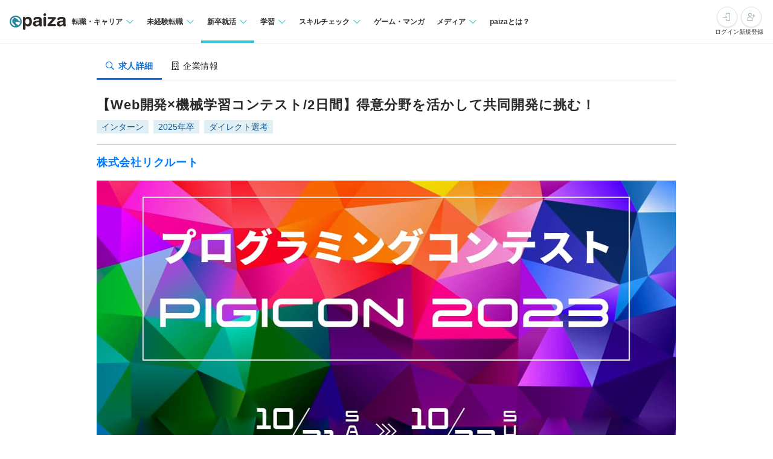

--- FILE ---
content_type: text/html; charset=utf-8
request_url: https://paiza.jp/student/job_offers/23986
body_size: 12681
content:
<!DOCTYPE html>
<html lang='ja'>
<head>

<meta charset="utf-8">
<title>【Web開発×機械学習コンテスト/2日間】得意分野を活かして共同開発に挑む！の求人:株式会社リクルート | ITエンジニア就活・IT業界に特化した就活なら【paiza新卒】</title>
<link rel="icon" type="image/x-icon" href="/favicon.ico">
<link rel="icon" type="image/svg+xml" href="/favicon.svg">
<meta name="description" content="【ITエンジニア専門就活サービス】 株式会社リクルートの 新卒向け データエンジニア/ソフトウェアエンジニア職種向けコンテスト求人・採用情報 開発環境は。｜ITエンジニア就活・IT業界に特化した就活なら【paiza新卒】">
<link rel="canonical" href="https://paiza.jp/student/job_offers/23986">
<meta property="og:title" content="【Web開発×機械学習コンテスト/2日間】得意分野を活かして共同開発に挑む！の求人:株式会社リクルート">
<meta property="og:description" content="【ITエンジニア専門就活サービス】
      株式会社リクルートの
      新卒向け
      データエンジニア/ソフトウェアエンジニア職種向けコンテスト求人・採用情報
      開発環境は。">
<meta property="og:image" content="https://paiza-webapp.s3.ap-northeast-1.amazonaws.com/joboffer/23986/photo_top/large-e7b8190224d074120313fb9628414935.jpg">
<meta property="og:type" content="article">
<meta property="fb:app_id" content="896098410425951">
<meta name="full_title" content="ITエンジニア就活・IT業界に特化した就活なら【paiza新卒】">
<meta name="viewport" content="width=device-width, initial-scale=1.0">
<meta name="copyright" content="Copyright Paiza, Inc. All rights reserved.">
<meta name="robots" content="index, follow">
<meta name="twitter:card" content="summary_large_image">
<meta name="twitter:site" content="@paiza_official">
<meta name="twitter:creator" content="@paiza_official">
<link href='/apple-touch-icon.png' rel='apple-touch-icon' sizes='192x192'>
<meta content='paiza' name='application-name'>
<meta content='/small.jpg' name='msapplication-square70x70logo'>
<meta content='/medium.jpg' name='msapplication-square150x150logo'>
<meta content='/wide.jpg' name='msapplication-wide310x150logo'>
<meta content='/large.jpg' name='msapplication-square310x310logo'>
<meta content='width=device-width,initial-scale=1,shrink-to-fit=no' name='viewport'>
<link rel="preload" href="https://cdn-paiza.paiza.jp/packs/application.772520abf15aa175.css" as="style" onload="this.onload=null;this.rel=&quot;stylesheet&quot;" />
<script src="https://paiza.jp/assets/common/social_button-3609608d2fa7bd3cde91854101df1ce31b5b834b254b924cec1fcea28b2aa5f9.js" async="async"></script>
<script async='' src='https://b.st-hatena.com/js/bookmark_button.js'></script>
<script src="https://cdn-paiza.paiza.jp/packs/application.098e8d1807ff962e.js" defer="defer"></script>
<link rel="preload" href="https://cdn-paiza.paiza.jp/packs/pages/job_offers/show.979449b787d7f20b.css" as="style" media="screen, print" onload="this.onload=null;this.rel=&quot;stylesheet&quot;" />
<script src="https://cdn-paiza.paiza.jp/packs/pages/job_offers/show.9e817ec3b9b1db05.js" defer="defer"></script>

<link rel="stylesheet" href="https://cdn-paiza.paiza.jp/packs/partials/commons/breadcrumbs_on_rails.185c4ead64565ed9.css" />
<link rel="preload" href="https://cdn-paiza.paiza.jp/packs/partials/job_offers/recruiters_tab.b14b5195bfb275a5.css" media="all" as="style" onload="this.onload=null;this.rel=&quot;stylesheet&quot;" />
<link rel="preload" href="https://cdn-paiza.paiza.jp/packs/partials/job_offers/recruiters_box.ec674a46dafdcc76.css" media="screen, print" as="style" onload="this.onload=null;this.rel=&quot;stylesheet&quot;" />

<script>
  dataLayer = [];
  if (location.pathname.startsWith('/business')) {
    analytics_properties = {
      'business_user_id': ''
    };
  } else {
    analytics_properties = {
      'uuid': '',
      'user_status': '0',
      'status': '',
      'ga_status': '',
      'paiza_rank': '',
      'registered_service': '',
      'max_skillpr_years_of_experience': '',
      'expected_date_of_graduation': '',
      'school_type_id': ''
    };
  }
  
  dataLayer.push(Object.assign({}, analytics_properties));
</script>
<!-- Google Tag Manager -->
<script>(function(w,d,s,l,i){w[l]=w[l]||[];w[l].push({'gtm.start':
new Date().getTime(),event:'gtm.js'});var f=d.getElementsByTagName(s)[0],
j=d.createElement(s),dl=l!='dataLayer'?'&l='+l:'';j.async=true;j.src=
'https://www.googletagmanager.com/gtm.js?id='+i+dl;f.parentNode.insertBefore(j,f);
})(window,document,'script','dataLayer','GTM-TQKX7WN');</script>
<!-- End Google Tag Manager -->
<script>
(function(i,s,o,g,r,a,m){i['GoogleAnalyticsObject']=r;i[r]=i[r]||function(){
(i[r].q=i[r].q||[]).push(arguments)},i[r].l=1*new Date();a=s.createElement(o),
m=s.getElementsByTagName(o)[0];a.async=1;a.src=g;m.parentNode.insertBefore(a,m)
})(window,document,'script','https://www.google-analytics.com/analytics.js','ga');
ga('create', 'UA-42027263-1', 'auto');
ga('require', 'GTM-544Q3L4');
ga('send', 'pageview');
</script>
<script>
  custom_dimensions = Object.assign({}, analytics_properties);
  custom_dimensions['user_properties'] = Object.assign({}, custom_dimensions);
  custom_dimensions['user_id'] = custom_dimensions['uuid'];
</script>
<script async='' src='https://www.googletagmanager.com/gtag/js?id=G-X4K98BR9EP'></script>
<script>
window.dataLayer = window.dataLayer || [];
function gtag(){dataLayer.push(arguments);}
gtag('js', new Date());
gtag('config', 'G-X4K98BR9EP', custom_dimensions);
</script>
<link rel="preconnect" href="https://dev.visualwebsiteoptimizer.com" />
<script type='text/javascript' id='vwoCode'>
window._vwo_code || (function() {
var account_id=804902,
version=2.0,
settings_tolerance=2000,
hide_element='body',
hide_element_style = 'opacity:0 !important;filter:alpha(opacity=0) !important;background:none !important',
<!-- * DO NOT EDIT BELOW THIS LINE */ -->
f=false,w=window,d=document,v=d.querySelector('#vwoCode'),cK='_vwo_'+account_id+'_settings',cc={};try{var c=JSON.parse(localStorage.getItem('_vwo_'+account_id+'_config'));cc=c&&typeof c==='object'?c:{}}catch(e){}var stT=cc.stT==='session'?w.sessionStorage:w.localStorage;code={use_existing_jquery:function(){return typeof use_existing_jquery!=='undefined'?use_existing_jquery:undefined},library_tolerance:function(){return typeof library_tolerance!=='undefined'?library_tolerance:undefined},settings_tolerance:function(){return cc.sT||settings_tolerance},hide_element_style:function(){return'{'+(cc.hES||hide_element_style)+'}'},hide_element:function(){return typeof cc.hE==='string'?cc.hE:hide_element},getVersion:function(){return version},finish:function(){if(!f){f=true;var e=d.getElementById('_vis_opt_path_hides');if(e)e.parentNode.removeChild(e)}},finished:function(){return f},load:function(e){var t=this.getSettings(),n=d.createElement('script'),i=this;if(t){n.textContent=t;d.getElementsByTagName('head')[0].appendChild(n);if(!w.VWO||VWO.caE){stT.removeItem(cK);i.load(e)}}else{n.fetchPriority='high';n.src=e;n.type='text/javascript';n.onerror=function(){_vwo_code.finish()};d.getElementsByTagName('head')[0].appendChild(n)}},getSettings:function(){try{var e=stT.getItem(cK);if(!e){return}e=JSON.parse(e);if(Date.now()>e.e){stT.removeItem(cK);return}return e.s}catch(e){return}},init:function(){if(d.URL.indexOf('__vwo_disable__')>-1)return;var e=this.settings_tolerance();w._vwo_settings_timer=setTimeout(function(){_vwo_code.finish();stT.removeItem(cK)},e);var t=d.currentScript,n=d.createElement('style'),i=this.hide_element(),r=t&&!t.async&&i?i+this.hide_element_style():'',c=d.getElementsByTagName('head')[0];n.setAttribute('id','_vis_opt_path_hides');v&&n.setAttribute('nonce',v.nonce);n.setAttribute('type','text/css');if(n.styleSheet)n.styleSheet.cssText=r;else n.appendChild(d.createTextNode(r));c.appendChild(n);this.load('https://dev.visualwebsiteoptimizer.com/j.php?a='+account_id+'&u='+encodeURIComponent(d.URL)+'&vn='+version)}};w._vwo_code=code;code.init();})();
</script>
<!-- End VWO Async SmartCode -->
<!-- Optimize Next -->
<script>(function(p,r,o,j,e,c,t,g){
p['_'+t]={};g=r.createElement('script');g.src='https://www.googletagmanager.com/gtm.js?id=GTM-'+t;r[o].prepend(g);
g=r.createElement('style');g.innerText='.'+e+t+'{visibility:hidden!important}';r[o].prepend(g);
r[o][j].add(e+t);setTimeout(function(){if(r[o][j].contains(e+t)){r[o][j].remove(e+t);p['_'+t]=0}},c)
})(window,document,'documentElement','classList','loading',2000,'WTZZHVXG')</script>
<!-- End Optimize Next -->
<script>
  (function() {
    this.gaq_push = function(args) {
      var hit_type, mkargs;
      if (args == null) {
        args = [];
      }
      mkargs = {};
      hit_type = '';
      args.forEach(function(n, i) {
        if (i === 0) {
          if (n === '_trackEvent') {
            hit_type = 'event';
          } else if (n === '_trackPageview') {
            hit_type = 'pageview';
          }
          return mkargs.hitType = hit_type;
        } else if (i === 1) {
          if (hit_type === 'event') {
            return mkargs.eventCategory = n.toString();
          } else if (hit_type === 'pageview') {
            return mkargs.page = n.toString();
          }
        } else if (i === 2) {
          return mkargs.eventAction = n.toString();
        } else if (i === 3) {
          return mkargs.eventLabel = n.toString();
        } else if (i === 4) {
          return mkargs.eventValue = parseInt(n);
        }
      });
      if (typeof ga !== "undefined" && ga !== null) {
        return ga('send', mkargs);
      } else {
        return console.log(mkargs);
      }
    };
  
  }).call(this);
</script>

<meta name="csrf-param" content="authenticity_token" />
<meta name="csrf-token" content="KGR5yefkH1wDwk0gqFzuSMQEtMO01nhclt9ZaCFSynJm6TMbukbbfeIB2JG5rHA7DkXGlRZC9nQSNeov5TCRdQ" />
</head>
<body class=''>
<div id='fb-root'></div>
<script src="https://cdn-paiza.paiza.jp/packs/partials/headers/global_header.a9a1641489cc05ac.js" defer="defer"></script>
<link rel="stylesheet" href="https://cdn-paiza.paiza.jp/packs/partials/headers/global_header.2775e4a72c5fc0bb.css" />
<div data-display-menu='true' data-is-agent-scouts-badge-visible='false' data-is-bookmarks-badge-visible='false' data-is-display-scout-config='' data-is-entries-badge-visible='false' data-is-messages-badge-visible='false' data-is-mypage-badge-visible='false' data-is-student='' data-is-study-group-user='' data-is-target-of-plan-after-graduation='' data-logged-in='false' id='js-react-global-header'></div>


<noscript>
<p style='text-align:center;'>javascriptを有効にして下さい。</p>
</noscript>
<main class='main' id='main'>


<div class='u-container-medium u-container--no-padding'>
<div class='p-recruiters-tab'>
<div class='p-recruiters-tab__navigation' id='tab_nav'>
<div class='p-recruiters-tab__items-wrap'>
<a class="p-recruiters-tab__item a-tab a-tab--active" href="/job_offers/23986"><i class='far fa-search fa-fw' style='margin-right: 0.25rem;'></i>
<span>求人詳細</span>
</a><a class="p-recruiters-tab__item a-tab  " href="/recruiters/6248?job_offer_id=23986#tab_nav"><i class='far fa-building fa-fw' style='margin-right: 0.25rem;'></i>
<span>企業情報</span>
</a></div>
</div>
</div>
</div>

<div class='o-recruiters-show'>
<div class='o-recruiters-show__section u-hidden-on-pc'>
<div class='o-recruiters-show__content'>
<div class='m-box m-box--sharp m-box--white'>
<div class='m-contents m-contents--gap-very-narrow'>
<div>
<div class='u-flex u-flex-justify-between u-flex-center u-flex-items-center'>
<span class='a-heading-primary-small'>
通過ランク：F
</span>
<a target="_blank" href="/guide/guide#outline"><i class='far fa-question-circle'></i>
</a></div>
</div>
</div>
</div>

</div>
</div>
</div>
<div class='u-container-medium u-text-align-left' data-job-offer-id='23986' id='job_offer_detail'>
<div class='m-heading-area m-heading-area--strong-border'>
<h1 class='a-heading-primary-xlarge'>【Web開発×機械学習コンテスト/2日間】得意分野を活かして共同開発に挑む！</h1>
<div class='u-mt--0p5rem'>
<div style="clear: both;"><div class="d-label d-label--work_style">インターン</div><div class="d-label d-label--target_year--odd">2025年卒</div><div class="d-label d-label--work_style">ダイレクト選考</div></div>

</div>
</div>
<div class='m-heading-area'>
<h2 class='a-heading-primary-large' id='corpname'>
<a href="/recruiters/6248?job_offer_id=23986#tab_nav">株式会社リクルート</a>
</h2>
</div>

</div>
<div class='u-container-medium'>
<div class='m-photo-top' id='job_offer_top_image'>
<div class='m-photo-top__image'>
<img alt="求人メインイメージ" loading="lazy" ssl_detected="true" src="https://paiza-webapp.s3.ap-northeast-1.amazonaws.com/joboffer/23986/photo_top/large-e7b8190224d074120313fb9628414935.jpg" />
</div>
</div>
</div>
<div class='t-two-column js-toc-content'>
<div class='t-two-column__main-side p-job-offer-detail__main-side'>
<div class='o-recruiters-show'>
<div class='c-flex c-flex--center u-mt--1rem'>
<div id='job-offer-closed-image'>
<div class='d-closed-job-offer-label'>この求人の募集は終了しています</div>
</div>
</div>
<div class='o-recruiters-show__toggle-section'>
<input checked='checked' class='o-recruiters-show__toggle-trigger' id='job-offer-summary' type='checkbox'>
<label class='o-recruiters-show__section-title' for='job-offer-summary'>
<h3 class='a-heading-primary-large' id='job-offer-summary-heading'>
求人概要
</h3>
<i class='o-recruiters-show__toggle-trigger-icon'></i>
</label>
<div class='o-recruiters-show__toggle-content' id='job-offer-feature'>
<div class='o-recruiters-show__content-text p-job-offer-updated-date'>
更新日：2023/10/06
</div>
<div class='p-job-offer-summary-area'>
<dl class='m-definitions-responsive m-definitions-responsive--border-top u-mb--1rem'>
<dt class='m-definitions-responsive__term'>
職種名
</dt>
<dd class='m-definitions-responsive__description' id='job-offer-occupation'>
データエンジニア/ソフトウェアエンジニア職種向けコンテスト
</dd>
</dl>
<dl class='m-definitions-responsive m-definitions-responsive--border-top'>
<dt class='m-definitions-responsive__term'>
勤務地
</dt>
<dd class='m-definitions-responsive__description'>
東京都
</dd>
<dt class='m-definitions-responsive__term'>
開発内容タイプ
</dt>
<dd class='m-definitions-responsive__description'>
<p>自社製品/自社サービス</p>
</dd>
<dt class='m-definitions-responsive__term'>
特徴
</dt>
<dd class='m-definitions-responsive__description u-flex u-flex-wrap flex-decorator u-flex-items-start' id='job-offer-work-features'>
<span class="p-job-offer-lang-label-link--green u-mr--0p5rem u-mb--0p5rem">服装自由</span>
<span class="p-job-offer-lang-label-link--green u-mr--0p5rem u-mb--0p5rem">イヤホンOK</span>
<span class="p-job-offer-lang-label-link--green u-mr--0p5rem u-mb--0p5rem">ノートPC＋モニタ別途支給</span>
<span class="p-job-offer-lang-label-link--green u-mr--0p5rem u-mb--0p5rem">日本語がネイティブレベルでなくても可</span>
<span class="p-job-offer-lang-label-link--green u-mr--0p5rem u-mb--0p5rem">既卒可</span>
<span class="p-job-offer-lang-label-link--green u-mr--0p5rem u-mb--0p5rem">オンライン面談可</span>
<span class="p-job-offer-lang-label-link--green u-mr--0p5rem u-mb--0p5rem">女性リーダー活躍中</span>
</dd>
</dl>
<div class='o-recruiters-show__sub-images'>
<div class='o-recruiters-show__sub-image-wrap'>
</div>
</div>
</div>
</div>
</div>
<div class='o-recruiters-show__toggle-section p-job-offer-recruitment-requirements'>
<input checked='checked' class='o-recruiters-show__toggle-trigger' id='job-offer-requirements-title' type='checkbox'>
<label class='o-recruiters-show__section-title' for='job-offer-requirements-title'>
<h3 class='a-heading-primary-large' id='job-offer-recruitment-requirements-heading'>
応募要件
</h3>
<i class='o-recruiters-show__toggle-trigger-icon'></i>
</label>
<div class='o-recruiters-show__toggle-content'>
<dl class='m-definitions-responsive' id='job-offer-recruitement-requirements'>
<dt class='m-definitions-responsive__term'>
必須要件
</dt>
<dd class='m-definitions-responsive__description'>
・2025年3月卒業見込みの方<br>・基本的な API サーバーについての理解<br>・ git を用いた開発の経験
</dd>
<dt class='m-definitions-responsive__term'>
歓迎要件
</dt>
<dd class='m-definitions-responsive__description'>
<p>・開発言語：<br> サンプル実装として Python コードが与えられますが、基本的な api サーバーが開発出来れば、どのような言語を利用していただいても構いません。<br><br>・フレームワーク：<br>TensorFlow, Chainer, Pytorch </p>
</dd>
<dt class='m-definitions-responsive__term'>
求める人物像
</dt>
<dd class='m-definitions-responsive__description'>
<p>・Web開発と機械学習のどちらも経験があり、力試しをしたい方<br>・WEB開発の経験があり、ソフトウェアエンジニアとしてのキャリアを目指している方<br>・WEB開発の経験はあるが、データ活用の機会がなく知見を得たい方<br>・機械学習の経験はあるが、WEB開発は未経験である方<br>・WEB開発と機械学習どちらも力をつけたいが、実践経験がない方<br>・チーム開発の経験がない/経験してみたい方（未知の領域の問題もチームで解決したい方）</p>
</dd>
<dt class='m-definitions-responsive__term'>
備考
</dt>
<dd class='m-definitions-responsive__description'>
<p>【エントリーについて】<br>エントリー締切：2023年 10月6日（金）13:00まで<br></p>
</dd>
<dt class='m-definitions-responsive__term'>
選考フロー
</dt>
<dd class='m-definitions-responsive__description' id='job-offer-selection-flow'>
<p>事前申し込みフォームにご記載の内容から、参加者を選定させていただきます。予めご了承ください。<br>参加確定のご連絡はイベント実施1週間前を目処にご連絡させていただきます。</p>
※選考フロー、面接回数は状況に応じて変更になる可能性があります
</dd>
</dl>
</div>
</div>
<div class='o-recruiters-show__toggle-section' id='job-offer-description'>
<input checked='checked' class='o-recruiters-show__toggle-trigger' id='job-offer-description-title' type='checkbox'>
<label class='o-recruiters-show__section-title' for='job-offer-description-title'>
<h3 class='a-heading-primary-large' id='job-offer-description-area-heading'>
職務内容
</h3>
<i class='o-recruiters-show__toggle-trigger-icon'></i>
</label>
<div class='o-recruiters-show__toggle-content'>
<div class='o-recruiters-show__content-text a-heading-primary'>
【Web開発×機械学習】リクルートが開催する知の総合格闘技！  リクルートプログラミングコンテスト：『PIGICON 2023』
</div>
<div class='o-recruiters-show__content-text'>
<p>当コンテストでは、機械学習による多クラス分類問題を解く、高速かつ高精度なAPIサーバーの改善をしていただきます。<br><br>作成するAPIサーバーはユーザーへ質問を繰り返しながら、ユーザーが想定するラベルを当てることを目指します。「サーバーからの質問回数」「実行時間」「回答精度」の3つの評価軸をいかに最小/高精度とできるように時間内に実装できるか、を競うコンテストです。<br><br>本コンテストはチーム制で、参加者からランダムに2~3名のチームを構成予定です。<br>事前にお知り合い同士でチームを組みたい場合はエントリーフォームにその旨ご記載ください。<br>（※1 ご希望が2名の場合、合計3名となるよう事務局側で調整させていただく場合がございます）<br>（※2 ご希望が4名以上の場合、チームを分けさせていただく等、ご希望に添えない場合がございます）<br><br>※現在公開中の募集要項は変更する可能性があります。</p>
<div class='p-job-offer-description-area__sub-title'>
仕事のやりがい
</div>
<p>・日本トップクラスのサービス数・データ量を保持するリクルートで、新人研修の一環として行われることもある当コンテスト「PIGICON」に取り組むことで、ご自身の得意分野を活かしながら、チームでチャレンジングな課題に挑む有意義な経験を積むことができます。<br>エンジニアとしてひと回り成長できるイベントです。</p>

</div>
<style>
  .job-offer-bookmark-and-entry-box {
    padding: 1rem;
    background-color: #f6f6f6; }
  
  .job-offer-bookmark-and-entry-box__buttons {
    display: flex;
    justify-content: center;
    gap: 1rem; }
  
  .job-offer-bookmark-and-entry-box__button {
    width: 9rem; }
</style>

</div>
</div>
<div class='o-recruiters-show__toggle-section p-job-offer-development-environment js-job-offer-development-environment'>
<input class='o-recruiters-show__toggle-trigger' id='job-offer-dev-env-title' type='checkbox'>
<label class='o-recruiters-show__section-title' for='job-offer-dev-env-title'>
<h3 class='a-heading-primary-large' id='job-offer-development-environment-heading'>
開発環境
</h3>
<i class='o-recruiters-show__toggle-trigger-icon'></i>
</label>
<div class='o-recruiters-show__toggle-content'>
<dl class='m-definitions-responsive'>
<dt class='m-definitions-responsive__term'>
支給マシン
</dt>
<dd class='m-definitions-responsive__description'>
<p>・MacBookPro（カスタム）<br>・キーボード：JIS</p>
</dd>
<dt class='m-definitions-responsive__term'>
エンジニア評価の仕組み
</dt>
<dd class='m-definitions-responsive__description'>
<p>■ミッショングレード制<br>半期ごとに、個人が担う職務の価値（期待成果）にグレードを設ける制度です。そのグレードは、「個人の能力見立て」のレベルではなく、期待値を上乗せして設定するのがリクルートならではの特徴です。期待成果でグレードが決まるため、年次や経験に関わらず、高い価値の職務を担う個人には高いミッショングレードが設定され、身の丈以上の仕事にチャレンジできます。<br><br>■Will-Can-Mustシート<br>一人ひとりの個性を生かし、やりたいことを目標に結びつけるため、本人が実現したいこと（Will）、生かしたい強みや克服したい課題（Can）、業務目標や能力開発につながるミッション（Must）の項目からなる目標管理シートを用いて、半期ごとに運用します。</p>
</dd>
</dl>
</div>
</div>
<div class='o-recruiters-show__toggle-section' id='job-offer-address-info'>
<input class='o-recruiters-show__toggle-trigger' id='job-offer-address-title' type='checkbox'>
<label class='o-recruiters-show__section-title' for='job-offer-address-title'>
<h3 class='a-heading-primary-large' id='job-offer-address-info-heading'>
勤務地
</h3>
<i class='o-recruiters-show__toggle-trigger-icon'></i>
</label>
<div class='o-recruiters-show__toggle-content'>
<div class='u-mt--1rem u-mb--1rem' id='job-offer-map-area'>
<div id='map-canvas' style='width: 100%; height: 299px'>
<iframe allowfullscreen='' frameborder='0' height='100%' loading='lazy' src='https://www.google.com/maps/embed/v1/place?key=AIzaSyD1lkeBZFpJ4SfsQBQbTmdd2JVAAdDFEAA&amp;q=千代田区丸の内1-9-2&amp;zoom=15' style='border:0' width='100%'></iframe>
</div>

</div>
<dl class='m-definitions-responsive m-definitions-responsive--border-top'>
<dt class='m-definitions-responsive__term'>
勤務地
</dt>
<dd class='m-definitions-responsive__description'>
東京都千代田区丸の内1-9-2
グラントウキョウサウスタワー

</dd>
</dl>
<style>
  .job-offer-bookmark-and-entry-box {
    padding: 1rem;
    background-color: #f6f6f6; }
  
  .job-offer-bookmark-and-entry-box__buttons {
    display: flex;
    justify-content: center;
    gap: 1rem; }
  
  .job-offer-bookmark-and-entry-box__button {
    width: 9rem; }
</style>

</div>
</div>
<div class='o-recruiters-show__toggle-section' id='job-offer-wlefare'>
<input class='o-recruiters-show__toggle-trigger' id='job-offer-welfare-title' type='checkbox'>
<label class='o-recruiters-show__section-title' for='job-offer-welfare-title'>
<h3 class='a-heading-primary-large' id='job-offer-welfare-heading'>
待遇・福利厚生
</h3>
<i class='o-recruiters-show__toggle-trigger-icon'></i>
</label>
<div class='o-recruiters-show__toggle-content'>
<dl class='m-definitions-responsive'>
<dt class='m-definitions-responsive__term'>
給与体系・詳細
</dt>
<dd class='m-definitions-responsive__description'>
<p>コンテストのため、上位入賞者には賞金が贈られます。</p>
</dd>
<dt class='m-definitions-responsive__term'>
勤務時間
</dt>
<dd class='m-definitions-responsive__description'>
<p>（初日）<br>10:00～11:00：PCセットアップ<br>11:00～18:00：作業<br>18:00～19:00：LT会（エンジニア交流会）（※任意参加）<br>（2日目）<br>10:00～17:00：作業<br>17:00～18:00：競技終了→解説<br>18:00～18:30：順位発表、表彰、総評<br>18:30～20:00：懇親会（※任意参加）</p>
<p>休憩時間：60分（※昼食時間は業務の都合により各々の自主性に任せています）</p>
<p>平均残業時間：2日間での短期イベントのためなし</p>
</dd>
<dt class='m-definitions-responsive__term'>
休日休暇
</dt>
<dd class='m-definitions-responsive__description'>
<p>2日間での短期イベントのためなし</p>
</dd>
<dt class='m-definitions-responsive__term'>
諸手当
</dt>
<dd class='m-definitions-responsive__description'>
<p>・交通費<br>・宿泊費（遠方者のみ）<br>※なお、今後の社会情勢を踏まえ、ご自宅からのリモート参加をお願いする可能性がございます。その場合、交通費および宿泊費の支給はございません。<br><br>【その他参加特典】<br>1.PC貸与（全員）<br>2.上位者入賞者には賞金あり<br>3.オリジナルノベルティグッズ</p>
</dd>
<dt class='m-definitions-responsive__term'>
昇給・昇格
</dt>
<dd class='m-definitions-responsive__description'>
<p>2日間での短期イベントのためなし</p>
</dd>
</dl>
<style>
  .job-offer-bookmark-and-entry-box {
    padding: 1rem;
    background-color: #f6f6f6; }
  
  .job-offer-bookmark-and-entry-box__buttons {
    display: flex;
    justify-content: center;
    gap: 1rem; }
  
  .job-offer-bookmark-and-entry-box__button {
    width: 9rem; }
</style>

</div>
</div>
<div class='o-recruiters-show__toggle-section'>
<input class='o-recruiters-show__toggle-trigger' id='recruiter-appeal-title' type='checkbox'>
<label class='o-recruiters-show__section-title' for='recruiter-appeal-title'>
<h3 class='a-heading-primary-large' id='job-offer-appeal-area-heading'>
その他の特徴
</h3>
<i class='o-recruiters-show__toggle-trigger-icon'></i>
</label>
<div class='o-recruiters-show__toggle-content'>
<div class='o-recruiters-show__content-text'>
<p>当コンテストはチーム制のため、ご自身の得意分野を活かしつつ、未経験の分野はチームメンバーと補い合いながら課題に取り組んでいただくことができます。さらに、リクルートで実際に活躍するエンジニア社員がメンターとしてつき、随時相談を行うことも可能です。<br>また、作業時間後にはメンター以外の社員との交流の場も設けております。（1日目：LT会/2日目：懇親会）※LT会・懇親会ともに任意でのご参加となります。<br>データを用いたエンジニアリングの実践を積むことができる場であるため、ご自身の視野を広げ、より幅広いスキル/キャリアへの理解を獲得していただける機会になることと思います！</p>
</div>
</div>
</div>
<div class='o-recruiters-show__toggle-section' id='job-offer-youth-employment-info'>
<input class='o-recruiters-show__toggle-trigger' id='job-offer-youth-employment-info-title' type='checkbox'>
<label class='o-recruiters-show__section-title' for='job-offer-youth-employment-info-title'>
<h3 class='a-heading-primary-large' id='job-offer-youth-employment-info-heading'>
青少年雇用情報
</h3>
<i class='o-recruiters-show__toggle-trigger-icon'></i>
</label>
<div class='o-recruiters-show__toggle-content'>
<dl class='m-definitions-responsive'>
<dt class='m-definitions-responsive__term'>
募集・採用に関する状況
</dt>
<dd class='m-definitions-responsive__description'>
<div class='p-job-offer-youth-employment-info__body-text'>
平均勤続年数
</div>
<div class='p-job-offer-youth-employment-info__body-text'>
6.0年
</div>
</dd>
<dt class='m-definitions-responsive__term'>
職業能力の開発・向上に関する状況
</dt>
<dd class='m-definitions-responsive__description'>
<div class='p-job-offer-youth-employment-info__body-title u-mb--5'>
研修の有無及び内容
</div>
<div class='p-job-offer-youth-employment-info__body-text'>
<p>あり：下記のような研修・学びの場をご用意しております。 <br>■2022年度実施例：社会人マナー研修、開発研修など。 入社後も配属領域・部署ごとに実施</p>
</div>
</dd>
<dt class='m-definitions-responsive__term'>
企業における雇用管理に関する状況
</dt>
<dd class='m-definitions-responsive__description'>
<div class='p-job-offer-youth-employment-info__body-title u-mb--5'>
前年度の月平均所定外労働時間の実績
</div>
<div class='p-job-offer-youth-employment-info__body-text'>
30.0時間
</div>
</dd>
</dl>
</div>
</div>
<div class='o-recruiters-show__recruiter_box'>
<div class='m-recruiter-photo-top'>
<div class='m-recruiter-photo-top__image'>
<img alt="企業メインイメージ" loading="lazy" ssl_detected="true" src="https://paiza-webapp.s3.ap-northeast-1.amazonaws.com/recruiter/6248/photo_top/large-c69026aa9c3a6a2935793c3716dbb01b.jpg" />
</div>
</div>
<div class='m-recruiter-feature'>
<h2 class='a-heading-primary-large'>
株式会社リクルート
</h2>
<div class='m-recruiter-feature__button'>
<a class="u-pl--2rem u-pr--2rem a-button-secondary-small" href="/recruiters/6248?job_offer_id=23986#tab_nav">企業情報を見る</a>
</div>
</div>

</div>
</div>

</div>
<div class='t-two-column__sub-side u-hidden-on-mobile'>
<div class='p-job-offer-detail__table-of-content'>
<div class='u-mb--20'>
<div class='m-box m-box--sharp m-box--white'>
<div class='m-contents m-contents--gap-very-narrow'>
<div>
<div class='u-flex u-flex-justify-between u-flex-center u-flex-items-center'>
<span class='a-heading-primary-small'>
通過ランク：F
</span>
<a target="_blank" href="/guide/guide#outline"><i class='far fa-question-circle'></i>
</a></div>
</div>
</div>
</div>

</div>
<div class='p-job-offer-detail__action-background'>
</div>
<div class='p-job-offer-detail__bookmark_match_status_side'>

</div>
<div class='u-mt--2p5rem'>

</div>
<div class='u-mt--2p5rem'>

</div>
</div>
</div>
</div>

<div class='u-container-medium u-hidden-on-pc u-mb--2p5rem'>

</div>
<div class='u-container-medium u-hidden-on-pc u-mb--2p5rem'>

</div>
<div class='u-container-medium u-container--no-padding u-mb--2p5rem'>
<div class='boxPickup js-lazyload' data-include='/job_offers/23986/same_recruiter_offers?recruiter_id=6248'></div>
</div>
<div class='u-container-medium u-container--no-padding u-mb--2p5rem'>
<div class='p-job-offers-topic-responsive'>
<div class='u-container u-container--no-padding-on-pc'>
<div class='m-heading-area m-heading-area--narrow m-heading-area--border u-mb--2rem'>
<h2 class='a-heading-primary-large'>求人特集：人気のテーマ別に求人をご紹介</h2>
</div>
<div class='p-job-offers-topic-responsive__content js-lazyload'>
<a class="p-job-offers-topic-responsive__banner-link" href="/student/job_offers/topics/ranking"><img alt="応募人気企業ランキング特集" class="p-job-offers-topic-responsive__banner-link" loading="lazy" ssl_detected="true" src="https://paiza-career-static-files.s3.amazonaws.com/images/banners/job_feature/26ranking_960_280.png" />
</a><a class="p-job-offers-topic-responsive__banner-link" href="/student/job_offers/topics/large_companies"><img alt="大手・メガベンチャー企業特集" class="p-job-offers-topic-responsive__banner-link" loading="lazy" ssl_detected="true" src="https://paiza-career-static-files.s3.amazonaws.com/images/banners/job_feature/251203_mega-venture1000_960-280.png" />
</a><a class="p-job-offers-topic-responsive__banner-link" href="/student/job_offers/topics/special_st"><img alt="高額初任給オファー求人" class="p-job-offers-topic-responsive__banner-link" loading="lazy" ssl_detected="true" src="https://paiza-webapp.s3.amazonaws.com/front/images/feature/bnr_specialist_960-280.png" />
</a><a class="p-job-offers-topic-responsive__banner-link" href="/student/job_offers/topics/python_in-house"><img alt="Pythonで開発ができる自社サービス企業の求人特集" class="p-job-offers-topic-responsive__banner-link" loading="lazy" ssl_detected="true" src="https://paiza-career-static-files.s3.amazonaws.com/images/banners/230213_tokushu_960_280.png" />
</a><a class="p-job-offers-topic-responsive__banner-link" href="/student/job_offers/topics/game"><img alt="ゲーム開発特集" class="p-job-offers-topic-responsive__banner-link" loading="lazy" ssl_detected="true" src="https://paiza-webapp.s3.amazonaws.com/front/images/feature/bnr_game_960x280.png" />
</a><a class="p-job-offers-topic-responsive__banner-link" href="/student/job_offers/topics/intern"><img alt="インターン特集" class="p-job-offers-topic-responsive__banner-link" loading="lazy" ssl_detected="true" src="https://paiza-career-static-files.s3.amazonaws.com/images/banners/230307_feature_intern_960-280.png" />
</a></div>
<div class='p-job-offers-topic-responsive__link'>
<a class="a-link-small" href="/student/job_offers/topics">求人特集をもっと見る</a>
</div>
</div>
</div>
</div>

</main>
<script src="https://cdn-paiza.paiza.jp/packs/partials/footers/global_footer.7128db2dd921fb86.js" defer="defer"></script>
<link rel="stylesheet" href="https://cdn-paiza.paiza.jp/packs/partials/footers/global_footer.fc8919272cf72136.css" />
<div class='s-breadcrumb'>
<div class='s-breadcrumb__inner'>
<ol class='s-breadcrumb__list' itemscope itemtype='http://schema.org/BreadcrumbList'><li itemprop='itemListElement' itemscope itemtype='http://schema.org/ListItem'><a itemprop="item" href="/student"><span itemprop='name'>paiza新卒トップ</span></a><meta content='1' itemprop='position'></li><li itemprop='itemListElement' itemscope itemtype='http://schema.org/ListItem'><a itemprop="item" href="/student/job_offers"><span itemprop='name'>IT/Webエンジニア求人情報</span></a><meta content='2' itemprop='position'></li><li itemprop='itemListElement' itemscope itemtype='http://schema.org/ListItem'><span itemprop='name'>【Web開発×機械学習コンテスト/2日間】得意分野を活かして共同開発に挑む！</span><meta content='3' itemprop='position'></li></ol>
</div>
</div>

<div data-is-copyright-only='false' data-is-no-menu='false' data-is-sns-share-button-visible='true' data-logged-in='false' id='js-react-global-footer'></div>

<style>
  .a-flash-alert {
    visibility: hidden;
    opacity: 0;
    width: 300px;
    position: fixed;
    top: 10px;
    right: 50px;
    padding: 15px 35px 15px 15px;
    margin-bottom: 20px;
    border: 1px solid #fcf8e3;
    border-radius: 4px;
    background: #fcf8e3;
    color: #8a6d3b;
    z-index: 9999999;
    animation: a-flash-alert-animation 4.5s linear .1s forwards; }
  
  @keyframes a-flash-alert-animation {
    0% {
      opacity: 0;
      display: none;
      visibility: hidden; }
    1% {
      display: block;
      visibility: visible; }
    22% {
      opacity: 1; }
    66% {
      opacity: 1; }
    100% {
      opacity: 0;
      display: none;
      visibility: hidden; } }
</style>
<script type="text/javascript">
/* <![CDATA[ */
var google_conversion_id = 988218628;
var google_conversion_label = "8mvoCIqZ5F4QhIqc1wM";
var google_custom_params = window.google_tag_params;
var google_remarketing_only = true;
/* ]]> */
</script>
<script type="text/javascript" src="//www.googleadservices.com/pagead/conversion.js" async>
</script>
<noscript>
<div style="display:inline;">
<img height="1" width="1" style="border-style:none;" alt="" src="//googleads.g.doubleclick.net/pagead/viewthroughconversion/988218628/?value=1.00&amp;currency_code=JPY&amp;label=8mvoCIqZ5F4QhIqc1wM&amp;guid=ON&amp;script=0"/>
</div>
</noscript>

<script type="text/javascript" class="microad_blade_track">
  <!--
  var microad_blade_jp = microad_blade_jp || { 'params' : new Array(), 'complete_map' : new Object() };
  (function() {
    var param = {'co_account_id' : '21878', 'group_id' : '', 'country_id' : '1', 'ver' : '2.1.0'};
    microad_blade_jp.params.push(param);

    var src = (location.protocol == 'https:')
      ? 'https://d-cache.microad.jp/js/blade_track_jp.js' : 'http://d-cache.microad.jp/js/blade_track_jp.js';

    var bs = document.createElement('script');
    bs.type = 'text/javascript'; bs.async = true;
    bs.charset = 'utf-8'; bs.src = src;

    var s = document.getElementsByTagName('script')[0];
    s.parentNode.insertBefore(bs, s);
  })();
  -->
</script>

<script>
(function(h,o,t,j,a,r){
h.hj=h.hj||function(){(h.hj.q=h.hj.q||[]).push(arguments)};
h._hjSettings={hjid:841012,hjsv:6};
a=o.getElementsByTagName('head')[0];
r=o.createElement('script');r.async=1;
r.src=t+h._hjSettings.hjid+j+h._hjSettings.hjsv;
a.appendChild(r);
})(window,document,'https://static.hotjar.com/c/hotjar-','.js?sv=');
</script>

<script src="//static.criteo.net/js/ld/ld.js" async="async"></script>
<script>
  window.criteo_q = window.criteo_q || []
  window.criteo_q.push(
    { event: 'setAccount', account: '31242' },
    { event: 'setHashedEmail', email: "" },
    { event: 'setSiteType', type:"d" },
    { event: 'viewItem', item: "23986" }
  );
</script>


</body>
</html>


--- FILE ---
content_type: image/svg+xml
request_url: https://cdn-paiza.paiza.jp/packs/shared_images/users/icon_arrow_down.2287bf6b8e9303a3.svg
body_size: 263
content:
<svg viewBox="0 0 48 48" xmlns="http://www.w3.org/2000/svg"><path d="M24 33.5005C23.616 33.5005 23.232 33.3545 22.939 33.0615L6.93901 17.0615C6.35301 16.4765 6.35301 15.5255 6.93901 14.9405C7.52501 14.3545 8.47401 14.3545 9.06001 14.9405L23.999 29.8795L38.938 14.9405C39.524 14.3545 40.473 14.3545 41.059 14.9405C41.645 15.5255 41.645 16.4765 41.059 17.0615L25.059 33.0615C24.766 33.3545 24.382 33.5005 23.998 33.5005H24Z"/></svg>


--- FILE ---
content_type: text/javascript
request_url: https://cdn-paiza.paiza.jp/packs/partials/footers/global_footer.7128db2dd921fb86.js
body_size: 62795
content:
(()=>{"use strict";let e,t,n,r;var l,a,o,i,u,s,c={98131:function(e,t,n){var r,l=n(91434),a=n(63696),o=n(78325);function i(e){var t="https://react.dev/errors/"+e;if(1<arguments.length){t+="?args[]="+encodeURIComponent(arguments[1]);for(var n=2;n<arguments.length;n++)t+="&args[]="+encodeURIComponent(arguments[n])}return"Minified React error #"+e+"; visit "+t+" for the full message or use the non-minified dev environment for full errors and additional helpful warnings."}function u(e){var t=e,n=e;if(e.alternate)for(;t.return;)t=t.return;else{e=t;do 0!=(4098&(t=e).flags)&&(n=t.return),e=t.return;while(e)}return 3===t.tag?n:null}function s(e){if(13===e.tag){var t=e.memoizedState;if(null===t&&null!==(e=e.alternate)&&(t=e.memoizedState),null!==t)return t.dehydrated}return null}function c(e){if(31===e.tag){var t=e.memoizedState;if(null===t&&null!==(e=e.alternate)&&(t=e.memoizedState),null!==t)return t.dehydrated}return null}function f(e){if(u(e)!==e)throw Error(i(188))}var d=Object.assign,p=Symbol.for("react.element"),m=Symbol.for("react.transitional.element"),h=Symbol.for("react.portal"),g=Symbol.for("react.fragment"),b=Symbol.for("react.strict_mode"),y=Symbol.for("react.profiler"),v=Symbol.for("react.consumer"),k=Symbol.for("react.context"),w=Symbol.for("react.forward_ref"),S=Symbol.for("react.suspense"),_=Symbol.for("react.suspense_list"),x=Symbol.for("react.memo"),E=Symbol.for("react.lazy");Symbol.for("react.scope");var C=Symbol.for("react.activity");Symbol.for("react.legacy_hidden"),Symbol.for("react.tracing_marker");var z=Symbol.for("react.memo_cache_sentinel");Symbol.for("react.view_transition");var N=Symbol.iterator;function P(e){return null===e||"object"!=typeof e?null:"function"==typeof(e=N&&e[N]||e["@@iterator"])?e:null}var T=Symbol.for("react.client.reference"),L=Array.isArray,F=a.__CLIENT_INTERNALS_DO_NOT_USE_OR_WARN_USERS_THEY_CANNOT_UPGRADE,O=o.__DOM_INTERNALS_DO_NOT_USE_OR_WARN_USERS_THEY_CANNOT_UPGRADE,D={pending:!1,data:null,method:null,action:null},R=[],A=-1;function M(e){return{current:e}}function j(e){0>A||(e.current=R[A],R[A]=null,A--)}function I(e,t){R[++A]=e.current,e.current=t}var U=M(null),$=M(null),H=M(null),B=M(null);function V(e,t){switch(I(H,t),I($,e),I(U,null),t.nodeType){case 9:case 11:e=(e=t.documentElement)&&(e=e.namespaceURI)?sb(e):0;break;default:if(e=t.tagName,t=t.namespaceURI)e=sy(t=sb(t),e);else switch(e){case"svg":e=1;break;case"math":e=2;break;default:e=0}}j(U),I(U,e)}function G(){j(U),j($),j(H)}function Q(e){null!==e.memoizedState&&I(B,e);var t=U.current,n=sy(t,e.type);t!==n&&(I($,e),I(U,n))}function W(e){$.current===e&&(j(U),j($)),B.current===e&&(j(B),ce._currentValue=D)}function q(e){if(void 0===tA)try{throw Error()}catch(e){var t=e.stack.trim().match(/\n( *(at )?)/);tA=t&&t[1]||"",tM=-1<e.stack.indexOf("\n    at")?" (<anonymous>)":-1<e.stack.indexOf("@")?"@unknown:0:0":""}return"\n"+tA+e+tM}var K=!1;function X(e,t){if(!e||K)return"";K=!0;var n=Error.prepareStackTrace;Error.prepareStackTrace=void 0;try{var r={DetermineComponentFrameRoot:function(){try{if(t){var n=function(){throw Error()};if(Object.defineProperty(n.prototype,"props",{set:function(){throw Error()}}),"object"==typeof Reflect&&Reflect.construct){try{Reflect.construct(n,[])}catch(e){var r=e}Reflect.construct(e,[],n)}else{try{n.call()}catch(e){r=e}e.call(n.prototype)}}else{try{throw Error()}catch(e){r=e}(n=e())&&"function"==typeof n.catch&&n.catch(function(){})}}catch(e){if(e&&r&&"string"==typeof e.stack)return[e.stack,r.stack]}return[null,null]}};r.DetermineComponentFrameRoot.displayName="DetermineComponentFrameRoot";var l=Object.getOwnPropertyDescriptor(r.DetermineComponentFrameRoot,"name");l&&l.configurable&&Object.defineProperty(r.DetermineComponentFrameRoot,"name",{value:"DetermineComponentFrameRoot"});var a=r.DetermineComponentFrameRoot(),o=a[0],i=a[1];if(o&&i){var u=o.split("\n"),s=i.split("\n");for(l=r=0;r<u.length&&!u[r].includes("DetermineComponentFrameRoot");)r++;for(;l<s.length&&!s[l].includes("DetermineComponentFrameRoot");)l++;if(r===u.length||l===s.length)for(r=u.length-1,l=s.length-1;1<=r&&0<=l&&u[r]!==s[l];)l--;for(;1<=r&&0<=l;r--,l--)if(u[r]!==s[l]){if(1!==r||1!==l)do if(r--,l--,0>l||u[r]!==s[l]){var c="\n"+u[r].replace(" at new "," at ");return e.displayName&&c.includes("<anonymous>")&&(c=c.replace("<anonymous>",e.displayName)),c}while(1<=r&&0<=l);break}}}finally{K=!1,Error.prepareStackTrace=n}return(n=e?e.displayName||e.name:"")?q(n):""}function Y(e){try{var t="",n=null;do t+=function(e,t){switch(e.tag){case 26:case 27:case 5:return q(e.type);case 16:return q("Lazy");case 13:return e.child!==t&&null!==t?q("Suspense Fallback"):q("Suspense");case 19:return q("SuspenseList");case 0:case 15:return X(e.type,!1);case 11:return X(e.type.render,!1);case 1:return X(e.type,!0);case 31:return q("Activity");default:return""}}(e,n),n=e,e=e.return;while(e);return t}catch(e){return"\nError generating stack: "+e.message+"\n"+e.stack}}var Z=Object.prototype.hasOwnProperty,J=l.unstable_scheduleCallback,ee=l.unstable_cancelCallback,et=l.unstable_shouldYield,en=l.unstable_requestPaint,er=l.unstable_now,el=l.unstable_getCurrentPriorityLevel,ea=l.unstable_ImmediatePriority,eo=l.unstable_UserBlockingPriority,ei=l.unstable_NormalPriority,eu=l.unstable_LowPriority,es=l.unstable_IdlePriority,ec=l.log,ef=l.unstable_setDisableYieldValue,ed=null,ep=null;function em(e){if("function"==typeof ec&&ef(e),ep&&"function"==typeof ep.setStrictMode)try{ep.setStrictMode(ed,e)}catch(e){}}var eh=Math.clz32?Math.clz32:function(e){return 0==(e>>>=0)?32:31-(eg(e)/eb|0)|0},eg=Math.log,eb=Math.LN2,ey=256,ev=262144,ek=4194304;function ew(e){var t=42&e;if(0!==t)return t;switch(e&-e){case 1:return 1;case 2:return 2;case 4:return 4;case 8:return 8;case 16:return 16;case 32:return 32;case 64:return 64;case 128:return 128;case 256:case 512:case 1024:case 2048:case 4096:case 8192:case 16384:case 32768:case 65536:case 131072:return 261888&e;case 262144:case 524288:case 1048576:case 2097152:return 3932160&e;case 4194304:case 8388608:case 0x1000000:case 0x2000000:return 0x3c00000&e;case 0x4000000:return 0x4000000;case 0x8000000:return 0x8000000;case 0x10000000:return 0x10000000;case 0x20000000:return 0x20000000;case 0x40000000:return 0;default:return e}}function eS(e,t,n){var r=e.pendingLanes;if(0===r)return 0;var l=0,a=e.suspendedLanes,o=e.pingedLanes;e=e.warmLanes;var i=0x7ffffff&r;return 0!==i?0!=(r=i&~a)?l=ew(r):0!=(o&=i)?l=ew(o):n||0!=(n=i&~e)&&(l=ew(n)):0!=(i=r&~a)?l=ew(i):0!==o?l=ew(o):n||0!=(n=r&~e)&&(l=ew(n)),0===l?0:0!==t&&t!==l&&0==(t&a)&&((a=l&-l)>=(n=t&-t)||32===a&&0!=(4194048&n))?t:l}function e_(e,t){return 0==(e.pendingLanes&~(e.suspendedLanes&~e.pingedLanes)&t)}function ex(){var e=ek;return 0==(0x3c00000&(ek<<=1))&&(ek=4194304),e}function eE(e){for(var t=[],n=0;31>n;n++)t.push(e);return t}function eC(e,t){e.pendingLanes|=t,0x10000000!==t&&(e.suspendedLanes=0,e.pingedLanes=0,e.warmLanes=0)}function ez(e,t,n){e.pendingLanes|=t,e.suspendedLanes&=~t;var r=31-eh(t);e.entangledLanes|=t,e.entanglements[r]=0x40000000|e.entanglements[r]|261930&n}function eN(e,t){var n=e.entangledLanes|=t;for(e=e.entanglements;n;){var r=31-eh(n),l=1<<r;l&t|e[r]&t&&(e[r]|=t),n&=~l}}function eP(e,t){var n=t&-t;return 0!=((n=0!=(42&n)?1:eT(n))&(e.suspendedLanes|t))?0:n}function eT(e){switch(e){case 2:e=1;break;case 8:e=4;break;case 32:e=16;break;case 256:case 512:case 1024:case 2048:case 4096:case 8192:case 16384:case 32768:case 65536:case 131072:case 262144:case 524288:case 1048576:case 2097152:case 4194304:case 8388608:case 0x1000000:case 0x2000000:e=128;break;case 0x10000000:e=0x8000000;break;default:e=0}return e}function eL(e){return 2<(e&=-e)?8<e?0!=(0x7ffffff&e)?32:0x10000000:8:2}function eF(){var e=O.p;return 0!==e?e:void 0===(e=window.event)?32:cm(e.type)}function eO(e,t){var n=O.p;try{return O.p=e,t()}finally{O.p=n}}var eD=Math.random().toString(36).slice(2),eR="__reactFiber$"+eD,eA="__reactProps$"+eD,eM="__reactContainer$"+eD,ej="__reactEvents$"+eD,eI="__reactListeners$"+eD,eU="__reactHandles$"+eD,e$="__reactResources$"+eD,eH="__reactMarker$"+eD;function eB(e){delete e[eR],delete e[eA],delete e[ej],delete e[eI],delete e[eU]}function eV(e){var t=e[eR];if(t)return t;for(var n=e.parentNode;n;){if(t=n[eM]||n[eR]){if(n=t.alternate,null!==t.child||null!==n&&null!==n.child)for(e=sA(e);null!==e;){if(n=e[eR])return n;e=sA(e)}return t}n=(e=n).parentNode}return null}function eG(e){if(e=e[eR]||e[eM]){var t=e.tag;if(5===t||6===t||13===t||31===t||26===t||27===t||3===t)return e}return null}function eQ(e){var t=e.tag;if(5===t||26===t||27===t||6===t)return e.stateNode;throw Error(i(33))}function eW(e){var t=e[e$];return t||(t=e[e$]={hoistableStyles:new Map,hoistableScripts:new Map}),t}function eq(e){e[eH]=!0}var eK=new Set,eX={};function eY(e,t){eZ(e,t),eZ(e+"Capture",t)}function eZ(e,t){for(eX[e]=t,e=0;e<t.length;e++)eK.add(t[e])}var eJ=RegExp("^[:A-Z_a-z\\u00C0-\\u00D6\\u00D8-\\u00F6\\u00F8-\\u02FF\\u0370-\\u037D\\u037F-\\u1FFF\\u200C-\\u200D\\u2070-\\u218F\\u2C00-\\u2FEF\\u3001-\\uD7FF\\uF900-\\uFDCF\\uFDF0-\\uFFFD][:A-Z_a-z\\u00C0-\\u00D6\\u00D8-\\u00F6\\u00F8-\\u02FF\\u0370-\\u037D\\u037F-\\u1FFF\\u200C-\\u200D\\u2070-\\u218F\\u2C00-\\u2FEF\\u3001-\\uD7FF\\uF900-\\uFDCF\\uFDF0-\\uFFFD\\-.0-9\\u00B7\\u0300-\\u036F\\u203F-\\u2040]*$"),e0={},e1={};function e2(e,t,n){if(Z.call(e1,t)||!Z.call(e0,t)&&(eJ.test(t)?e1[t]=!0:(e0[t]=!0,!1)))if(null===n)e.removeAttribute(t);else{switch(typeof n){case"undefined":case"function":case"symbol":e.removeAttribute(t);return;case"boolean":var r=t.toLowerCase().slice(0,5);if("data-"!==r&&"aria-"!==r)return void e.removeAttribute(t)}e.setAttribute(t,""+n)}}function e3(e,t,n){if(null===n)e.removeAttribute(t);else{switch(typeof n){case"undefined":case"function":case"symbol":case"boolean":e.removeAttribute(t);return}e.setAttribute(t,""+n)}}function e4(e,t,n,r){if(null===r)e.removeAttribute(n);else{switch(typeof r){case"undefined":case"function":case"symbol":case"boolean":e.removeAttribute(n);return}e.setAttributeNS(t,n,""+r)}}function e6(e){switch(typeof e){case"bigint":case"boolean":case"number":case"string":case"undefined":case"object":return e;default:return""}}function e8(e){var t=e.type;return(e=e.nodeName)&&"input"===e.toLowerCase()&&("checkbox"===t||"radio"===t)}function e5(e){if(!e._valueTracker){var t=e8(e)?"checked":"value";e._valueTracker=function(e,t,n){var r=Object.getOwnPropertyDescriptor(e.constructor.prototype,t);if(!e.hasOwnProperty(t)&&void 0!==r&&"function"==typeof r.get&&"function"==typeof r.set){var l=r.get,a=r.set;return Object.defineProperty(e,t,{configurable:!0,get:function(){return l.call(this)},set:function(e){n=""+e,a.call(this,e)}}),Object.defineProperty(e,t,{enumerable:r.enumerable}),{getValue:function(){return n},setValue:function(e){n=""+e},stopTracking:function(){e._valueTracker=null,delete e[t]}}}}(e,t,""+e[t])}}function e9(e){if(!e)return!1;var t=e._valueTracker;if(!t)return!0;var n=t.getValue(),r="";return e&&(r=e8(e)?e.checked?"true":"false":e.value),(e=r)!==n&&(t.setValue(e),!0)}function e7(e){if(void 0===(e=e||("undefined"!=typeof document?document:void 0)))return null;try{return e.activeElement||e.body}catch(t){return e.body}}var te=/[\n"\\]/g;function tt(e){return e.replace(te,function(e){return"\\"+e.charCodeAt(0).toString(16)+" "})}function tn(e,t,n,r,l,a,o,i){e.name="",null!=o&&"function"!=typeof o&&"symbol"!=typeof o&&"boolean"!=typeof o?e.type=o:e.removeAttribute("type"),null!=t?"number"===o?(0===t&&""===e.value||e.value!=t)&&(e.value=""+e6(t)):e.value!==""+e6(t)&&(e.value=""+e6(t)):"submit"!==o&&"reset"!==o||e.removeAttribute("value"),null!=t?tl(e,o,e6(t)):null!=n?tl(e,o,e6(n)):null!=r&&e.removeAttribute("value"),null==l&&null!=a&&(e.defaultChecked=!!a),null!=l&&(e.checked=l&&"function"!=typeof l&&"symbol"!=typeof l),null!=i&&"function"!=typeof i&&"symbol"!=typeof i&&"boolean"!=typeof i?e.name=""+e6(i):e.removeAttribute("name")}function tr(e,t,n,r,l,a,o,i){if(null!=a&&"function"!=typeof a&&"symbol"!=typeof a&&"boolean"!=typeof a&&(e.type=a),null!=t||null!=n){if(("submit"===a||"reset"===a)&&null==t)return void e5(e);n=null!=n?""+e6(n):"",t=null!=t?""+e6(t):n,i||t===e.value||(e.value=t),e.defaultValue=t}r="function"!=typeof(r=null!=r?r:l)&&"symbol"!=typeof r&&!!r,e.checked=i?e.checked:!!r,e.defaultChecked=!!r,null!=o&&"function"!=typeof o&&"symbol"!=typeof o&&"boolean"!=typeof o&&(e.name=o),e5(e)}function tl(e,t,n){"number"===t&&e7(e.ownerDocument)===e||e.defaultValue===""+n||(e.defaultValue=""+n)}function ta(e,t,n,r){if(e=e.options,t){t={};for(var l=0;l<n.length;l++)t["$"+n[l]]=!0;for(n=0;n<e.length;n++)l=t.hasOwnProperty("$"+e[n].value),e[n].selected!==l&&(e[n].selected=l),l&&r&&(e[n].defaultSelected=!0)}else{for(l=0,n=""+e6(n),t=null;l<e.length;l++){if(e[l].value===n){e[l].selected=!0,r&&(e[l].defaultSelected=!0);return}null!==t||e[l].disabled||(t=e[l])}null!==t&&(t.selected=!0)}}function to(e,t,n){if(null!=t&&((t=""+e6(t))!==e.value&&(e.value=t),null==n)){e.defaultValue!==t&&(e.defaultValue=t);return}e.defaultValue=null!=n?""+e6(n):""}function ti(e,t,n,r){if(null==t){if(null!=r){if(null!=n)throw Error(i(92));if(L(r)){if(1<r.length)throw Error(i(93));r=r[0]}n=r}null==n&&(n=""),t=n}e.defaultValue=n=e6(t),(r=e.textContent)===n&&""!==r&&null!==r&&(e.value=r),e5(e)}function tu(e,t){if(t){var n=e.firstChild;if(n&&n===e.lastChild&&3===n.nodeType){n.nodeValue=t;return}}e.textContent=t}var ts=new Set("animationIterationCount aspectRatio borderImageOutset borderImageSlice borderImageWidth boxFlex boxFlexGroup boxOrdinalGroup columnCount columns flex flexGrow flexPositive flexShrink flexNegative flexOrder gridArea gridRow gridRowEnd gridRowSpan gridRowStart gridColumn gridColumnEnd gridColumnSpan gridColumnStart fontWeight lineClamp lineHeight opacity order orphans scale tabSize widows zIndex zoom fillOpacity floodOpacity stopOpacity strokeDasharray strokeDashoffset strokeMiterlimit strokeOpacity strokeWidth MozAnimationIterationCount MozBoxFlex MozBoxFlexGroup MozLineClamp msAnimationIterationCount msFlex msZoom msFlexGrow msFlexNegative msFlexOrder msFlexPositive msFlexShrink msGridColumn msGridColumnSpan msGridRow msGridRowSpan WebkitAnimationIterationCount WebkitBoxFlex WebKitBoxFlexGroup WebkitBoxOrdinalGroup WebkitColumnCount WebkitColumns WebkitFlex WebkitFlexGrow WebkitFlexPositive WebkitFlexShrink WebkitLineClamp".split(" "));function tc(e,t,n){var r=0===t.indexOf("--");null==n||"boolean"==typeof n||""===n?r?e.setProperty(t,""):"float"===t?e.cssFloat="":e[t]="":r?e.setProperty(t,n):"number"!=typeof n||0===n||ts.has(t)?"float"===t?e.cssFloat=n:e[t]=(""+n).trim():e[t]=n+"px"}function tf(e,t,n){if(null!=t&&"object"!=typeof t)throw Error(i(62));if(e=e.style,null!=n){for(var r in n)!n.hasOwnProperty(r)||null!=t&&t.hasOwnProperty(r)||(0===r.indexOf("--")?e.setProperty(r,""):"float"===r?e.cssFloat="":e[r]="");for(var l in t)r=t[l],t.hasOwnProperty(l)&&n[l]!==r&&tc(e,l,r)}else for(var a in t)t.hasOwnProperty(a)&&tc(e,a,t[a])}function td(e){if(-1===e.indexOf("-"))return!1;switch(e){case"annotation-xml":case"color-profile":case"font-face":case"font-face-src":case"font-face-uri":case"font-face-format":case"font-face-name":case"missing-glyph":return!1;default:return!0}}var tp=new Map([["acceptCharset","accept-charset"],["htmlFor","for"],["httpEquiv","http-equiv"],["crossOrigin","crossorigin"],["accentHeight","accent-height"],["alignmentBaseline","alignment-baseline"],["arabicForm","arabic-form"],["baselineShift","baseline-shift"],["capHeight","cap-height"],["clipPath","clip-path"],["clipRule","clip-rule"],["colorInterpolation","color-interpolation"],["colorInterpolationFilters","color-interpolation-filters"],["colorProfile","color-profile"],["colorRendering","color-rendering"],["dominantBaseline","dominant-baseline"],["enableBackground","enable-background"],["fillOpacity","fill-opacity"],["fillRule","fill-rule"],["floodColor","flood-color"],["floodOpacity","flood-opacity"],["fontFamily","font-family"],["fontSize","font-size"],["fontSizeAdjust","font-size-adjust"],["fontStretch","font-stretch"],["fontStyle","font-style"],["fontVariant","font-variant"],["fontWeight","font-weight"],["glyphName","glyph-name"],["glyphOrientationHorizontal","glyph-orientation-horizontal"],["glyphOrientationVertical","glyph-orientation-vertical"],["horizAdvX","horiz-adv-x"],["horizOriginX","horiz-origin-x"],["imageRendering","image-rendering"],["letterSpacing","letter-spacing"],["lightingColor","lighting-color"],["markerEnd","marker-end"],["markerMid","marker-mid"],["markerStart","marker-start"],["overlinePosition","overline-position"],["overlineThickness","overline-thickness"],["paintOrder","paint-order"],["panose-1","panose-1"],["pointerEvents","pointer-events"],["renderingIntent","rendering-intent"],["shapeRendering","shape-rendering"],["stopColor","stop-color"],["stopOpacity","stop-opacity"],["strikethroughPosition","strikethrough-position"],["strikethroughThickness","strikethrough-thickness"],["strokeDasharray","stroke-dasharray"],["strokeDashoffset","stroke-dashoffset"],["strokeLinecap","stroke-linecap"],["strokeLinejoin","stroke-linejoin"],["strokeMiterlimit","stroke-miterlimit"],["strokeOpacity","stroke-opacity"],["strokeWidth","stroke-width"],["textAnchor","text-anchor"],["textDecoration","text-decoration"],["textRendering","text-rendering"],["transformOrigin","transform-origin"],["underlinePosition","underline-position"],["underlineThickness","underline-thickness"],["unicodeBidi","unicode-bidi"],["unicodeRange","unicode-range"],["unitsPerEm","units-per-em"],["vAlphabetic","v-alphabetic"],["vHanging","v-hanging"],["vIdeographic","v-ideographic"],["vMathematical","v-mathematical"],["vectorEffect","vector-effect"],["vertAdvY","vert-adv-y"],["vertOriginX","vert-origin-x"],["vertOriginY","vert-origin-y"],["wordSpacing","word-spacing"],["writingMode","writing-mode"],["xmlnsXlink","xmlns:xlink"],["xHeight","x-height"]]),tm=/^[\u0000-\u001F ]*j[\r\n\t]*a[\r\n\t]*v[\r\n\t]*a[\r\n\t]*s[\r\n\t]*c[\r\n\t]*r[\r\n\t]*i[\r\n\t]*p[\r\n\t]*t[\r\n\t]*:/i;function th(e){return tm.test(""+e)?"javascript:throw new Error('React has blocked a javascript: URL as a security precaution.')":e}function tg(){}var tb=null;function ty(e){return(e=e.target||e.srcElement||window).correspondingUseElement&&(e=e.correspondingUseElement),3===e.nodeType?e.parentNode:e}var tv=null,tk=null;function tw(e){var t=eG(e);if(t&&(e=t.stateNode)){var n=e[eA]||null;switch(e=t.stateNode,t.type){case"input":if(tn(e,n.value,n.defaultValue,n.defaultValue,n.checked,n.defaultChecked,n.type,n.name),t=n.name,"radio"===n.type&&null!=t){for(n=e;n.parentNode;)n=n.parentNode;for(n=n.querySelectorAll('input[name="'+tt(""+t)+'"][type="radio"]'),t=0;t<n.length;t++){var r=n[t];if(r!==e&&r.form===e.form){var l=r[eA]||null;if(!l)throw Error(i(90));tn(r,l.value,l.defaultValue,l.defaultValue,l.checked,l.defaultChecked,l.type,l.name)}}for(t=0;t<n.length;t++)(r=n[t]).form===e.form&&e9(r)}break;case"textarea":to(e,n.value,n.defaultValue);break;case"select":null!=(t=n.value)&&ta(e,!!n.multiple,t,!1)}}}var tS=!1;function t_(e,t,n){if(tS)return e(t,n);tS=!0;try{return e(t)}finally{if(tS=!1,(null!==tv||null!==tk)&&(uf(),tv&&(t=tv,e=tk,tk=tv=null,tw(t),e)))for(t=0;t<e.length;t++)tw(e[t])}}function tx(e,t){var n=e.stateNode;if(null===n)return null;var r=n[eA]||null;if(null===r)return null;switch(n=r[t],t){case"onClick":case"onClickCapture":case"onDoubleClick":case"onDoubleClickCapture":case"onMouseDown":case"onMouseDownCapture":case"onMouseMove":case"onMouseMoveCapture":case"onMouseUp":case"onMouseUpCapture":case"onMouseEnter":(r=!r.disabled)||(r="button"!==(e=e.type)&&"input"!==e&&"select"!==e&&"textarea"!==e),e=!r;break;default:e=!1}if(e)return null;if(n&&"function"!=typeof n)throw Error(i(231,t,typeof n));return n}var tE="undefined"!=typeof window&&void 0!==window.document&&void 0!==window.document.createElement,tC=!1;if(tE)try{var tz={};Object.defineProperty(tz,"passive",{get:function(){tC=!0}}),window.addEventListener("test",tz,tz),window.removeEventListener("test",tz,tz)}catch(e){tC=!1}var tN=null,tP=null,tT=null;function tL(){if(tT)return tT;var e,t,n=tP,r=n.length,l="value"in tN?tN.value:tN.textContent,a=l.length;for(e=0;e<r&&n[e]===l[e];e++);var o=r-e;for(t=1;t<=o&&n[r-t]===l[a-t];t++);return tT=l.slice(e,1<t?1-t:void 0)}function tF(e){var t=e.keyCode;return"charCode"in e?0===(e=e.charCode)&&13===t&&(e=13):e=t,10===e&&(e=13),32<=e||13===e?e:0}function tO(){return!0}function tD(){return!1}function tR(e){function t(t,n,r,l,a){for(var o in this._reactName=t,this._targetInst=r,this.type=n,this.nativeEvent=l,this.target=a,this.currentTarget=null,e)e.hasOwnProperty(o)&&(t=e[o],this[o]=t?t(l):l[o]);return this.isDefaultPrevented=(null!=l.defaultPrevented?l.defaultPrevented:!1===l.returnValue)?tO:tD,this.isPropagationStopped=tD,this}return d(t.prototype,{preventDefault:function(){this.defaultPrevented=!0;var e=this.nativeEvent;e&&(e.preventDefault?e.preventDefault():"unknown"!=typeof e.returnValue&&(e.returnValue=!1),this.isDefaultPrevented=tO)},stopPropagation:function(){var e=this.nativeEvent;e&&(e.stopPropagation?e.stopPropagation():"unknown"!=typeof e.cancelBubble&&(e.cancelBubble=!0),this.isPropagationStopped=tO)},persist:function(){},isPersistent:tO}),t}var tA,tM,tj,tI,tU,t$={eventPhase:0,bubbles:0,cancelable:0,timeStamp:function(e){return e.timeStamp||Date.now()},defaultPrevented:0,isTrusted:0},tH=tR(t$),tB=d({},t$,{view:0,detail:0}),tV=tR(tB),tG=d({},tB,{screenX:0,screenY:0,clientX:0,clientY:0,pageX:0,pageY:0,ctrlKey:0,shiftKey:0,altKey:0,metaKey:0,getModifierState:t2,button:0,buttons:0,relatedTarget:function(e){return void 0===e.relatedTarget?e.fromElement===e.srcElement?e.toElement:e.fromElement:e.relatedTarget},movementX:function(e){return"movementX"in e?e.movementX:(e!==tU&&(tU&&"mousemove"===e.type?(tj=e.screenX-tU.screenX,tI=e.screenY-tU.screenY):tI=tj=0,tU=e),tj)},movementY:function(e){return"movementY"in e?e.movementY:tI}}),tQ=tR(tG),tW=tR(d({},tG,{dataTransfer:0})),tq=tR(d({},tB,{relatedTarget:0})),tK=tR(d({},t$,{animationName:0,elapsedTime:0,pseudoElement:0})),tX=tR(d({},t$,{clipboardData:function(e){return"clipboardData"in e?e.clipboardData:window.clipboardData}})),tY=tR(d({},t$,{data:0})),tZ={Esc:"Escape",Spacebar:" ",Left:"ArrowLeft",Up:"ArrowUp",Right:"ArrowRight",Down:"ArrowDown",Del:"Delete",Win:"OS",Menu:"ContextMenu",Apps:"ContextMenu",Scroll:"ScrollLock",MozPrintableKey:"Unidentified"},tJ={8:"Backspace",9:"Tab",12:"Clear",13:"Enter",16:"Shift",17:"Control",18:"Alt",19:"Pause",20:"CapsLock",27:"Escape",32:" ",33:"PageUp",34:"PageDown",35:"End",36:"Home",37:"ArrowLeft",38:"ArrowUp",39:"ArrowRight",40:"ArrowDown",45:"Insert",46:"Delete",112:"F1",113:"F2",114:"F3",115:"F4",116:"F5",117:"F6",118:"F7",119:"F8",120:"F9",121:"F10",122:"F11",123:"F12",144:"NumLock",145:"ScrollLock",224:"Meta"},t0={Alt:"altKey",Control:"ctrlKey",Meta:"metaKey",Shift:"shiftKey"};function t1(e){var t=this.nativeEvent;return t.getModifierState?t.getModifierState(e):!!(e=t0[e])&&!!t[e]}function t2(){return t1}var t3=tR(d({},tB,{key:function(e){if(e.key){var t=tZ[e.key]||e.key;if("Unidentified"!==t)return t}return"keypress"===e.type?13===(e=tF(e))?"Enter":String.fromCharCode(e):"keydown"===e.type||"keyup"===e.type?tJ[e.keyCode]||"Unidentified":""},code:0,location:0,ctrlKey:0,shiftKey:0,altKey:0,metaKey:0,repeat:0,locale:0,getModifierState:t2,charCode:function(e){return"keypress"===e.type?tF(e):0},keyCode:function(e){return"keydown"===e.type||"keyup"===e.type?e.keyCode:0},which:function(e){return"keypress"===e.type?tF(e):"keydown"===e.type||"keyup"===e.type?e.keyCode:0}})),t4=tR(d({},tG,{pointerId:0,width:0,height:0,pressure:0,tangentialPressure:0,tiltX:0,tiltY:0,twist:0,pointerType:0,isPrimary:0})),t6=tR(d({},tB,{touches:0,targetTouches:0,changedTouches:0,altKey:0,metaKey:0,ctrlKey:0,shiftKey:0,getModifierState:t2})),t8=tR(d({},t$,{propertyName:0,elapsedTime:0,pseudoElement:0})),t5=tR(d({},tG,{deltaX:function(e){return"deltaX"in e?e.deltaX:"wheelDeltaX"in e?-e.wheelDeltaX:0},deltaY:function(e){return"deltaY"in e?e.deltaY:"wheelDeltaY"in e?-e.wheelDeltaY:"wheelDelta"in e?-e.wheelDelta:0},deltaZ:0,deltaMode:0})),t9=tR(d({},t$,{newState:0,oldState:0})),t7=[9,13,27,32],ne=tE&&"CompositionEvent"in window,nt=null;tE&&"documentMode"in document&&(nt=document.documentMode);var nn=tE&&"TextEvent"in window&&!nt,nr=tE&&(!ne||nt&&8<nt&&11>=nt),nl=!1;function na(e,t){switch(e){case"keyup":return -1!==t7.indexOf(t.keyCode);case"keydown":return 229!==t.keyCode;case"keypress":case"mousedown":case"focusout":return!0;default:return!1}}function no(e){return"object"==typeof(e=e.detail)&&"data"in e?e.data:null}var ni=!1,nu={color:!0,date:!0,datetime:!0,"datetime-local":!0,email:!0,month:!0,number:!0,password:!0,range:!0,search:!0,tel:!0,text:!0,time:!0,url:!0,week:!0};function ns(e){var t=e&&e.nodeName&&e.nodeName.toLowerCase();return"input"===t?!!nu[e.type]:"textarea"===t}function nc(e,t,n,r){tv?tk?tk.push(r):tk=[r]:tv=r,0<(t=sr(t,"onChange")).length&&(n=new tH("onChange","change",null,n,r),e.push({event:n,listeners:t}))}var nf=null,nd=null;function np(e){u6(e,0)}function nm(e){if(e9(eQ(e)))return e}function nh(e,t){if("change"===e)return t}var ng=!1;if(tE){if(tE){var nb="oninput"in document;if(!nb){var ny=document.createElement("div");ny.setAttribute("oninput","return;"),nb="function"==typeof ny.oninput}r=nb}else r=!1;ng=r&&(!document.documentMode||9<document.documentMode)}function nv(){nf&&(nf.detachEvent("onpropertychange",nk),nd=nf=null)}function nk(e){if("value"===e.propertyName&&nm(nd)){var t=[];nc(t,nd,e,ty(e)),t_(np,t)}}function nw(e,t,n){"focusin"===e?(nv(),nf=t,nd=n,nf.attachEvent("onpropertychange",nk)):"focusout"===e&&nv()}function nS(e){if("selectionchange"===e||"keyup"===e||"keydown"===e)return nm(nd)}function n_(e,t){if("click"===e)return nm(t)}function nx(e,t){if("input"===e||"change"===e)return nm(t)}var nE="function"==typeof Object.is?Object.is:function(e,t){return e===t&&(0!==e||1/e==1/t)||e!=e&&t!=t};function nC(e,t){if(nE(e,t))return!0;if("object"!=typeof e||null===e||"object"!=typeof t||null===t)return!1;var n=Object.keys(e),r=Object.keys(t);if(n.length!==r.length)return!1;for(r=0;r<n.length;r++){var l=n[r];if(!Z.call(t,l)||!nE(e[l],t[l]))return!1}return!0}function nz(e){for(;e&&e.firstChild;)e=e.firstChild;return e}function nN(e,t){var n,r=nz(e);for(e=0;r;){if(3===r.nodeType){if(n=e+r.textContent.length,e<=t&&n>=t)return{node:r,offset:t-e};e=n}e:{for(;r;){if(r.nextSibling){r=r.nextSibling;break e}r=r.parentNode}r=void 0}r=nz(r)}}function nP(e){e=null!=e&&null!=e.ownerDocument&&null!=e.ownerDocument.defaultView?e.ownerDocument.defaultView:window;for(var t=e7(e.document);t instanceof e.HTMLIFrameElement;){try{var n="string"==typeof t.contentWindow.location.href}catch(e){n=!1}if(n)e=t.contentWindow;else break;t=e7(e.document)}return t}function nT(e){var t=e&&e.nodeName&&e.nodeName.toLowerCase();return t&&("input"===t&&("text"===e.type||"search"===e.type||"tel"===e.type||"url"===e.type||"password"===e.type)||"textarea"===t||"true"===e.contentEditable)}var nL=tE&&"documentMode"in document&&11>=document.documentMode,nF=null,nO=null,nD=null,nR=!1;function nA(e,t,n){var r=n.window===n?n.document:9===n.nodeType?n:n.ownerDocument;nR||null==nF||nF!==e7(r)||(r="selectionStart"in(r=nF)&&nT(r)?{start:r.selectionStart,end:r.selectionEnd}:{anchorNode:(r=(r.ownerDocument&&r.ownerDocument.defaultView||window).getSelection()).anchorNode,anchorOffset:r.anchorOffset,focusNode:r.focusNode,focusOffset:r.focusOffset},nD&&nC(nD,r)||(nD=r,0<(r=sr(nO,"onSelect")).length&&(t=new tH("onSelect","select",null,t,n),e.push({event:t,listeners:r}),t.target=nF)))}function nM(e,t){var n={};return n[e.toLowerCase()]=t.toLowerCase(),n["Webkit"+e]="webkit"+t,n["Moz"+e]="moz"+t,n}var nj={animationend:nM("Animation","AnimationEnd"),animationiteration:nM("Animation","AnimationIteration"),animationstart:nM("Animation","AnimationStart"),transitionrun:nM("Transition","TransitionRun"),transitionstart:nM("Transition","TransitionStart"),transitioncancel:nM("Transition","TransitionCancel"),transitionend:nM("Transition","TransitionEnd")},nI={},nU={};function n$(e){if(nI[e])return nI[e];if(!nj[e])return e;var t,n=nj[e];for(t in n)if(n.hasOwnProperty(t)&&t in nU)return nI[e]=n[t];return e}tE&&(nU=document.createElement("div").style,"AnimationEvent"in window||(delete nj.animationend.animation,delete nj.animationiteration.animation,delete nj.animationstart.animation),"TransitionEvent"in window||delete nj.transitionend.transition);var nH=n$("animationend"),nB=n$("animationiteration"),nV=n$("animationstart"),nG=n$("transitionrun"),nQ=n$("transitionstart"),nW=n$("transitioncancel"),nq=n$("transitionend"),nK=new Map,nX="abort auxClick beforeToggle cancel canPlay canPlayThrough click close contextMenu copy cut drag dragEnd dragEnter dragExit dragLeave dragOver dragStart drop durationChange emptied encrypted ended error gotPointerCapture input invalid keyDown keyPress keyUp load loadedData loadedMetadata loadStart lostPointerCapture mouseDown mouseMove mouseOut mouseOver mouseUp paste pause play playing pointerCancel pointerDown pointerMove pointerOut pointerOver pointerUp progress rateChange reset resize seeked seeking stalled submit suspend timeUpdate touchCancel touchEnd touchStart volumeChange scroll toggle touchMove waiting wheel".split(" ");function nY(e,t){nK.set(e,t),eY(t,[e])}nX.push("scrollEnd");var nZ="function"==typeof reportError?reportError:function(e){if("object"==typeof window&&"function"==typeof window.ErrorEvent){var t=new window.ErrorEvent("error",{bubbles:!0,cancelable:!0,message:"object"==typeof e&&null!==e&&"string"==typeof e.message?String(e.message):String(e),error:e});if(!window.dispatchEvent(t))return}else if("object"==typeof process&&"function"==typeof process.emit)return void process.emit("uncaughtException",e);console.error(e)},nJ=[],n0=0,n1=0;function n2(){for(var e=n0,t=n1=n0=0;t<e;){var n=nJ[t];nJ[t++]=null;var r=nJ[t];nJ[t++]=null;var l=nJ[t];nJ[t++]=null;var a=nJ[t];if(nJ[t++]=null,null!==r&&null!==l){var o=r.pending;null===o?l.next=l:(l.next=o.next,o.next=l),r.pending=l}0!==a&&n8(n,l,a)}}function n3(e,t,n,r){nJ[n0++]=e,nJ[n0++]=t,nJ[n0++]=n,nJ[n0++]=r,n1|=r,e.lanes|=r,null!==(e=e.alternate)&&(e.lanes|=r)}function n4(e,t,n,r){return n3(e,t,n,r),n5(e)}function n6(e,t){return n3(e,null,null,t),n5(e)}function n8(e,t,n){e.lanes|=n;var r=e.alternate;null!==r&&(r.lanes|=n);for(var l=!1,a=e.return;null!==a;)a.childLanes|=n,null!==(r=a.alternate)&&(r.childLanes|=n),22===a.tag&&(null===(e=a.stateNode)||1&e._visibility||(l=!0)),e=a,a=a.return;return 3===e.tag?(a=e.stateNode,l&&null!==t&&(l=31-eh(n),null===(r=(e=a.hiddenUpdates)[l])?e[l]=[t]:r.push(t),t.lane=0x20000000|n),a):null}function n5(e){if(50<ur)throw ur=0,ul=null,Error(i(185));for(var t=e.return;null!==t;)t=(e=t).return;return 3===e.tag?e.stateNode:null}var n9={};function n7(e,t,n,r){this.tag=e,this.key=n,this.sibling=this.child=this.return=this.stateNode=this.type=this.elementType=null,this.index=0,this.refCleanup=this.ref=null,this.pendingProps=t,this.dependencies=this.memoizedState=this.updateQueue=this.memoizedProps=null,this.mode=r,this.subtreeFlags=this.flags=0,this.deletions=null,this.childLanes=this.lanes=0,this.alternate=null}function re(e,t,n,r){return new n7(e,t,n,r)}function rt(e){return!(!(e=e.prototype)||!e.isReactComponent)}function rn(e,t){var n=e.alternate;return null===n?((n=re(e.tag,t,e.key,e.mode)).elementType=e.elementType,n.type=e.type,n.stateNode=e.stateNode,n.alternate=e,e.alternate=n):(n.pendingProps=t,n.type=e.type,n.flags=0,n.subtreeFlags=0,n.deletions=null),n.flags=0x3e00000&e.flags,n.childLanes=e.childLanes,n.lanes=e.lanes,n.child=e.child,n.memoizedProps=e.memoizedProps,n.memoizedState=e.memoizedState,n.updateQueue=e.updateQueue,t=e.dependencies,n.dependencies=null===t?null:{lanes:t.lanes,firstContext:t.firstContext},n.sibling=e.sibling,n.index=e.index,n.ref=e.ref,n.refCleanup=e.refCleanup,n}function rr(e,t){e.flags&=0x3e00002;var n=e.alternate;return null===n?(e.childLanes=0,e.lanes=t,e.child=null,e.subtreeFlags=0,e.memoizedProps=null,e.memoizedState=null,e.updateQueue=null,e.dependencies=null,e.stateNode=null):(e.childLanes=n.childLanes,e.lanes=n.lanes,e.child=n.child,e.subtreeFlags=0,e.deletions=null,e.memoizedProps=n.memoizedProps,e.memoizedState=n.memoizedState,e.updateQueue=n.updateQueue,e.type=n.type,e.dependencies=null===(t=n.dependencies)?null:{lanes:t.lanes,firstContext:t.firstContext}),e}function rl(e,t,n,r,l,a){var o=0;if(r=e,"function"==typeof e)rt(e)&&(o=1);else if("string"==typeof e)o=!function(e,t,n){if(1===n||null!=t.itemProp)return!1;switch(e){case"meta":case"title":return!0;case"style":if("string"!=typeof t.precedence||"string"!=typeof t.href||""===t.href)break;return!0;case"link":if("string"!=typeof t.rel||"string"!=typeof t.href||""===t.href||t.onLoad||t.onError)break;if("stylesheet"===t.rel)return e=t.disabled,"string"==typeof t.precedence&&null==e;return!0;case"script":if(t.async&&"function"!=typeof t.async&&"symbol"!=typeof t.async&&!t.onLoad&&!t.onError&&t.src&&"string"==typeof t.src)return!0}return!1}(e,n,U.current)?"html"===e||"head"===e||"body"===e?27:5:26;else e:switch(e){case C:return(e=re(31,n,t,l)).elementType=C,e.lanes=a,e;case g:return ra(n.children,l,a,t);case b:o=8,l|=24;break;case y:return(e=re(12,n,t,2|l)).elementType=y,e.lanes=a,e;case S:return(e=re(13,n,t,l)).elementType=S,e.lanes=a,e;case _:return(e=re(19,n,t,l)).elementType=_,e.lanes=a,e;default:if("object"==typeof e&&null!==e)switch(e.$$typeof){case k:o=10;break e;case v:o=9;break e;case w:o=11;break e;case x:o=14;break e;case E:o=16,r=null;break e}o=29,n=Error(i(130,null===e?"null":typeof e,"")),r=null}return(t=re(o,n,t,l)).elementType=e,t.type=r,t.lanes=a,t}function ra(e,t,n,r){return(e=re(7,e,r,t)).lanes=n,e}function ro(e,t,n){return(e=re(6,e,null,t)).lanes=n,e}function ri(e){var t=re(18,null,null,0);return t.stateNode=e,t}function ru(e,t,n){return(t=re(4,null!==e.children?e.children:[],e.key,t)).lanes=n,t.stateNode={containerInfo:e.containerInfo,pendingChildren:null,implementation:e.implementation},t}var rs=new WeakMap;function rc(e,t){if("object"==typeof e&&null!==e){var n=rs.get(e);return void 0!==n?n:(t={value:e,source:t,stack:Y(t)},rs.set(e,t),t)}return{value:e,source:t,stack:Y(t)}}var rf=[],rd=0,rp=null,rm=0,rh=[],rg=0,rb=null,ry=1,rv="";function rk(e,t){rf[rd++]=rm,rf[rd++]=rp,rp=e,rm=t}function rw(e,t,n){rh[rg++]=ry,rh[rg++]=rv,rh[rg++]=rb,rb=e;var r=ry;e=rv;var l=32-eh(r)-1;r&=~(1<<l),n+=1;var a=32-eh(t)+l;if(30<a){var o=l-l%5;a=(r&(1<<o)-1).toString(32),r>>=o,l-=o,ry=1<<32-eh(t)+l|n<<l|r,rv=a+e}else ry=1<<a|n<<l|r,rv=e}function rS(e){null!==e.return&&(rk(e,1),rw(e,1,0))}function r_(e){for(;e===rp;)rp=rf[--rd],rf[rd]=null,rm=rf[--rd],rf[rd]=null;for(;e===rb;)rb=rh[--rg],rh[rg]=null,rv=rh[--rg],rh[rg]=null,ry=rh[--rg],rh[rg]=null}function rx(e,t){rh[rg++]=ry,rh[rg++]=rv,rh[rg++]=rb,ry=t.id,rv=t.overflow,rb=e}var rE=null,rC=null,rz=!1,rN=null,rP=!1,rT=Error(i(519));function rL(e){var t=Error(i(418,1<arguments.length&&void 0!==arguments[1]&&arguments[1]?"text":"HTML",""));throw rM(rc(t,e)),rT}function rF(e){var t=e.stateNode,n=e.type,r=e.memoizedProps;switch(t[eR]=e,t[eA]=r,n){case"dialog":u8("cancel",t),u8("close",t);break;case"iframe":case"object":case"embed":u8("load",t);break;case"video":case"audio":for(n=0;n<u3.length;n++)u8(u3[n],t);break;case"source":u8("error",t);break;case"img":case"image":case"link":u8("error",t),u8("load",t);break;case"details":u8("toggle",t);break;case"input":u8("invalid",t),tr(t,r.value,r.defaultValue,r.checked,r.defaultChecked,r.type,r.name,!0);break;case"select":u8("invalid",t);break;case"textarea":u8("invalid",t),ti(t,r.value,r.defaultValue,r.children)}"string"!=typeof(n=r.children)&&"number"!=typeof n&&"bigint"!=typeof n||t.textContent===""+n||!0===r.suppressHydrationWarning||ss(t.textContent,n)?(null!=r.popover&&(u8("beforetoggle",t),u8("toggle",t)),null!=r.onScroll&&u8("scroll",t),null!=r.onScrollEnd&&u8("scrollend",t),null!=r.onClick&&(t.onclick=tg),t=!0):t=!1,t||rL(e,!0)}function rO(e){for(rE=e.return;rE;)switch(rE.tag){case 5:case 31:case 13:rP=!1;return;case 27:case 3:rP=!0;return;default:rE=rE.return}}function rD(e){if(e!==rE)return!1;if(!rz)return rO(e),rz=!0,!1;var t,n=e.tag;if((t=3!==n&&27!==n)&&((t=5===n)&&(t="form"===(t=e.type)||"button"===t||sv(e.type,e.memoizedProps)),t=!t),t&&rC&&rL(e),rO(e),13===n){if(!(e=null!==(e=e.memoizedState)?e.dehydrated:null))throw Error(i(317));rC=sR(e)}else if(31===n){if(!(e=null!==(e=e.memoizedState)?e.dehydrated:null))throw Error(i(317));rC=sR(e)}else 27===n?(n=rC,sC(e.type)?(e=sD,sD=null,rC=e):rC=n):rC=rE?sO(e.stateNode.nextSibling):null;return!0}function rR(){rC=rE=null,rz=!1}function rA(){var e=rN;return null!==e&&(null===iJ?iJ=e:iJ.push.apply(iJ,e),rN=null),e}function rM(e){null===rN?rN=[e]:rN.push(e)}var rj=M(null),rI=null,rU=null;function r$(e,t,n){I(rj,t._currentValue),t._currentValue=n}function rH(e){e._currentValue=rj.current,j(rj)}function rB(e,t,n){for(;null!==e;){var r=e.alternate;if((e.childLanes&t)!==t?(e.childLanes|=t,null!==r&&(r.childLanes|=t)):null!==r&&(r.childLanes&t)!==t&&(r.childLanes|=t),e===n)break;e=e.return}}function rV(e,t,n,r){var l=e.child;for(null!==l&&(l.return=e);null!==l;){var a=l.dependencies;if(null!==a){var o=l.child;a=a.firstContext;e:for(;null!==a;){var u=a;a=l;for(var s=0;s<t.length;s++)if(u.context===t[s]){a.lanes|=n,null!==(u=a.alternate)&&(u.lanes|=n),rB(a.return,n,e),r||(o=null);break e}a=u.next}}else if(18===l.tag){if(null===(o=l.return))throw Error(i(341));o.lanes|=n,null!==(a=o.alternate)&&(a.lanes|=n),rB(o,n,e),o=null}else o=l.child;if(null!==o)o.return=l;else for(o=l;null!==o;){if(o===e){o=null;break}if(null!==(l=o.sibling)){l.return=o.return,o=l;break}o=o.return}l=o}}function rG(e,t,n,r){e=null;for(var l=t,a=!1;null!==l;){if(!a){if(0!=(524288&l.flags))a=!0;else if(0!=(262144&l.flags))break}if(10===l.tag){var o=l.alternate;if(null===o)throw Error(i(387));if(null!==(o=o.memoizedProps)){var u=l.type;nE(l.pendingProps.value,o.value)||(null!==e?e.push(u):e=[u])}}else if(l===B.current){if(null===(o=l.alternate))throw Error(i(387));o.memoizedState.memoizedState!==l.memoizedState.memoizedState&&(null!==e?e.push(ce):e=[ce])}l=l.return}null!==e&&rV(t,e,n,r),t.flags|=262144}function rQ(e){for(e=e.firstContext;null!==e;){if(!nE(e.context._currentValue,e.memoizedValue))return!0;e=e.next}return!1}function rW(e){rI=e,rU=null,null!==(e=e.dependencies)&&(e.firstContext=null)}function rq(e){return rX(rI,e)}function rK(e,t){return null===rI&&rW(e),rX(e,t)}function rX(e,t){var n=t._currentValue;if(t={context:t,memoizedValue:n,next:null},null===rU){if(null===e)throw Error(i(308));rU=t,e.dependencies={lanes:0,firstContext:t},e.flags|=524288}else rU=rU.next=t;return n}var rY="undefined"!=typeof AbortController?AbortController:function(){var e=[],t=this.signal={aborted:!1,addEventListener:function(t,n){e.push(n)}};this.abort=function(){t.aborted=!0,e.forEach(function(e){return e()})}},rZ=l.unstable_scheduleCallback,rJ=l.unstable_NormalPriority,r0={$$typeof:k,Consumer:null,Provider:null,_currentValue:null,_currentValue2:null,_threadCount:0};function r1(){return{controller:new rY,data:new Map,refCount:0}}function r2(e){e.refCount--,0===e.refCount&&rZ(rJ,function(){e.controller.abort()})}var r3=null,r4=0,r6=0,r8=null;function r5(){if(0==--r4&&null!==r3){null!==r8&&(r8.status="fulfilled");var e=r3;r3=null,r6=0,r8=null;for(var t=0;t<e.length;t++)(0,e[t])()}}var r9=F.S;F.S=function(e,t){i2=er(),"object"==typeof t&&null!==t&&"function"==typeof t.then&&function(e,t){if(null===r3){var n=r3=[];r4=0,r6=uZ(),r8={status:"pending",value:void 0,then:function(e){n.push(e)}}}r4++,t.then(r5,r5)}(0,t),null!==r9&&r9(e,t)};var r7=M(null);function le(){var e=r7.current;return null!==e?e:iM.pooledCache}function lt(e,t){null===t?I(r7,r7.current):I(r7,t.pool)}function ln(){var e=le();return null===e?null:{parent:r0._currentValue,pool:e}}var lr=Error(i(460)),ll=Error(i(474)),la=Error(i(542)),lo={then:function(){}};function li(e){return"fulfilled"===(e=e.status)||"rejected"===e}function lu(e,t,n){switch(void 0===(n=e[n])?e.push(t):n!==t&&(t.then(tg,tg),t=n),t.status){case"fulfilled":return t.value;case"rejected":throw ld(e=t.reason),e;default:if("string"==typeof t.status)t.then(tg,tg);else{if(null!==(e=iM)&&100<e.shellSuspendCounter)throw Error(i(482));(e=t).status="pending",e.then(function(e){if("pending"===t.status){var n=t;n.status="fulfilled",n.value=e}},function(e){if("pending"===t.status){var n=t;n.status="rejected",n.reason=e}})}switch(t.status){case"fulfilled":return t.value;case"rejected":throw ld(e=t.reason),e}throw lc=t,lr}}function ls(e){try{return(0,e._init)(e._payload)}catch(e){if(null!==e&&"object"==typeof e&&"function"==typeof e.then)throw lc=e,lr;throw e}}var lc=null;function lf(){if(null===lc)throw Error(i(459));var e=lc;return lc=null,e}function ld(e){if(e===lr||e===la)throw Error(i(483))}var lp=null,lm=0;function lh(e){var t=lm;return lm+=1,null===lp&&(lp=[]),lu(lp,e,t)}function lg(e,t){e.ref=void 0!==(t=t.props.ref)?t:null}function lb(e,t){if(t.$$typeof===p)throw Error(i(525));throw Error(i(31,"[object Object]"===(e=Object.prototype.toString.call(t))?"object with keys {"+Object.keys(t).join(", ")+"}":e))}function ly(e){function t(t,n){if(e){var r=t.deletions;null===r?(t.deletions=[n],t.flags|=16):r.push(n)}}function n(n,r){if(!e)return null;for(;null!==r;)t(n,r),r=r.sibling;return null}function r(e){for(var t=new Map;null!==e;)null!==e.key?t.set(e.key,e):t.set(e.index,e),e=e.sibling;return t}function l(e,t){return(e=rn(e,t)).index=0,e.sibling=null,e}function a(t,n,r){return(t.index=r,e)?null!==(r=t.alternate)?(r=r.index)<n?(t.flags|=0x4000002,n):r:(t.flags|=0x4000002,n):(t.flags|=1048576,n)}function o(t){return e&&null===t.alternate&&(t.flags|=0x4000002),t}function u(e,t,n,r){return null===t||6!==t.tag?(t=ro(n,e.mode,r)).return=e:(t=l(t,n)).return=e,t}function s(e,t,n,r){var a=n.type;return a===g?f(e,t,n.props.children,r,n.key):(null!==t&&(t.elementType===a||"object"==typeof a&&null!==a&&a.$$typeof===E&&ls(a)===t.type)?lg(t=l(t,n.props),n):lg(t=rl(n.type,n.key,n.props,null,e.mode,r),n),t.return=e,t)}function c(e,t,n,r){return null===t||4!==t.tag||t.stateNode.containerInfo!==n.containerInfo||t.stateNode.implementation!==n.implementation?(t=ru(n,e.mode,r)).return=e:(t=l(t,n.children||[])).return=e,t}function f(e,t,n,r,a){return null===t||7!==t.tag?(t=ra(n,e.mode,r,a)).return=e:(t=l(t,n)).return=e,t}function d(e,t,n){if("string"==typeof t&&""!==t||"number"==typeof t||"bigint"==typeof t)return(t=ro(""+t,e.mode,n)).return=e,t;if("object"==typeof t&&null!==t){switch(t.$$typeof){case m:return lg(n=rl(t.type,t.key,t.props,null,e.mode,n),t),n.return=e,n;case h:return(t=ru(t,e.mode,n)).return=e,t;case E:return d(e,t=ls(t),n)}if(L(t)||P(t))return(t=ra(t,e.mode,n,null)).return=e,t;if("function"==typeof t.then)return d(e,lh(t),n);if(t.$$typeof===k)return d(e,rK(e,t),n);lb(e,t)}return null}function p(e,t,n,r){var l=null!==t?t.key:null;if("string"==typeof n&&""!==n||"number"==typeof n||"bigint"==typeof n)return null!==l?null:u(e,t,""+n,r);if("object"==typeof n&&null!==n){switch(n.$$typeof){case m:return n.key===l?s(e,t,n,r):null;case h:return n.key===l?c(e,t,n,r):null;case E:return p(e,t,n=ls(n),r)}if(L(n)||P(n))return null!==l?null:f(e,t,n,r,null);if("function"==typeof n.then)return p(e,t,lh(n),r);if(n.$$typeof===k)return p(e,t,rK(e,n),r);lb(e,n)}return null}function b(e,t,n,r,l){if("string"==typeof r&&""!==r||"number"==typeof r||"bigint"==typeof r)return u(t,e=e.get(n)||null,""+r,l);if("object"==typeof r&&null!==r){switch(r.$$typeof){case m:return s(t,e=e.get(null===r.key?n:r.key)||null,r,l);case h:return c(t,e=e.get(null===r.key?n:r.key)||null,r,l);case E:return b(e,t,n,r=ls(r),l)}if(L(r)||P(r))return f(t,e=e.get(n)||null,r,l,null);if("function"==typeof r.then)return b(e,t,n,lh(r),l);if(r.$$typeof===k)return b(e,t,n,rK(t,r),l);lb(t,r)}return null}return function(u,s,c,f){try{lm=0;var y=function u(s,c,f,y){if("object"==typeof f&&null!==f&&f.type===g&&null===f.key&&(f=f.props.children),"object"==typeof f&&null!==f){switch(f.$$typeof){case m:e:{for(var v=f.key;null!==c;){if(c.key===v){if((v=f.type)===g){if(7===c.tag){n(s,c.sibling),(y=l(c,f.props.children)).return=s,s=y;break e}}else if(c.elementType===v||"object"==typeof v&&null!==v&&v.$$typeof===E&&ls(v)===c.type){n(s,c.sibling),lg(y=l(c,f.props),f),y.return=s,s=y;break e}n(s,c);break}t(s,c),c=c.sibling}f.type===g?(y=ra(f.props.children,s.mode,y,f.key)).return=s:(lg(y=rl(f.type,f.key,f.props,null,s.mode,y),f),y.return=s),s=y}return o(s);case h:e:{for(v=f.key;null!==c;){if(c.key===v)if(4===c.tag&&c.stateNode.containerInfo===f.containerInfo&&c.stateNode.implementation===f.implementation){n(s,c.sibling),(y=l(c,f.children||[])).return=s,s=y;break e}else{n(s,c);break}t(s,c),c=c.sibling}(y=ru(f,s.mode,y)).return=s,s=y}return o(s);case E:return u(s,c,f=ls(f),y)}if(L(f))return function(l,o,i,u){for(var s=null,c=null,f=o,m=o=0,h=null;null!==f&&m<i.length;m++){f.index>m?(h=f,f=null):h=f.sibling;var g=p(l,f,i[m],u);if(null===g){null===f&&(f=h);break}e&&f&&null===g.alternate&&t(l,f),o=a(g,o,m),null===c?s=g:c.sibling=g,c=g,f=h}if(m===i.length)return n(l,f),rz&&rk(l,m),s;if(null===f){for(;m<i.length;m++)null!==(f=d(l,i[m],u))&&(o=a(f,o,m),null===c?s=f:c.sibling=f,c=f);return rz&&rk(l,m),s}for(f=r(f);m<i.length;m++)null!==(h=b(f,l,m,i[m],u))&&(e&&null!==h.alternate&&f.delete(null===h.key?m:h.key),o=a(h,o,m),null===c?s=h:c.sibling=h,c=h);return e&&f.forEach(function(e){return t(l,e)}),rz&&rk(l,m),s}(s,c,f,y);if(P(f)){if("function"!=typeof(v=P(f)))throw Error(i(150));return function(l,o,u,s){if(null==u)throw Error(i(151));for(var c=null,f=null,m=o,h=o=0,g=null,y=u.next();null!==m&&!y.done;h++,y=u.next()){m.index>h?(g=m,m=null):g=m.sibling;var v=p(l,m,y.value,s);if(null===v){null===m&&(m=g);break}e&&m&&null===v.alternate&&t(l,m),o=a(v,o,h),null===f?c=v:f.sibling=v,f=v,m=g}if(y.done)return n(l,m),rz&&rk(l,h),c;if(null===m){for(;!y.done;h++,y=u.next())null!==(y=d(l,y.value,s))&&(o=a(y,o,h),null===f?c=y:f.sibling=y,f=y);return rz&&rk(l,h),c}for(m=r(m);!y.done;h++,y=u.next())null!==(y=b(m,l,h,y.value,s))&&(e&&null!==y.alternate&&m.delete(null===y.key?h:y.key),o=a(y,o,h),null===f?c=y:f.sibling=y,f=y);return e&&m.forEach(function(e){return t(l,e)}),rz&&rk(l,h),c}(s,c,f=v.call(f),y)}if("function"==typeof f.then)return u(s,c,lh(f),y);if(f.$$typeof===k)return u(s,c,rK(s,f),y);lb(s,f)}return"string"==typeof f&&""!==f||"number"==typeof f||"bigint"==typeof f?(f=""+f,null!==c&&6===c.tag?(n(s,c.sibling),(y=l(c,f)).return=s):(n(s,c),(y=ro(f,s.mode,y)).return=s),o(s=y)):n(s,c)}(u,s,c,f);return lp=null,y}catch(e){if(e===lr||e===la)throw e;var v=re(29,e,null,u.mode);return v.lanes=f,v.return=u,v}finally{}}}var lv=ly(!0),lk=ly(!1),lw=!1;function lS(e){e.updateQueue={baseState:e.memoizedState,firstBaseUpdate:null,lastBaseUpdate:null,shared:{pending:null,lanes:0,hiddenCallbacks:null},callbacks:null}}function l_(e,t){e=e.updateQueue,t.updateQueue===e&&(t.updateQueue={baseState:e.baseState,firstBaseUpdate:e.firstBaseUpdate,lastBaseUpdate:e.lastBaseUpdate,shared:e.shared,callbacks:null})}function lx(e){return{lane:e,tag:0,payload:null,callback:null,next:null}}function lE(e,t,n){var r=e.updateQueue;if(null===r)return null;if(r=r.shared,0!=(2&iA)){var l=r.pending;return null===l?t.next=t:(t.next=l.next,l.next=t),r.pending=t,t=n5(e),n8(e,null,n),t}return n3(e,r,t,n),n5(e)}function lC(e,t,n){if(null!==(t=t.updateQueue)&&(t=t.shared,0!=(4194048&n))){var r=t.lanes;r&=e.pendingLanes,n|=r,t.lanes=n,eN(e,n)}}function lz(e,t){var n=e.updateQueue,r=e.alternate;if(null!==r&&n===(r=r.updateQueue)){var l=null,a=null;if(null!==(n=n.firstBaseUpdate)){do{var o={lane:n.lane,tag:n.tag,payload:n.payload,callback:null,next:null};null===a?l=a=o:a=a.next=o,n=n.next}while(null!==n);null===a?l=a=t:a=a.next=t}else l=a=t;n={baseState:r.baseState,firstBaseUpdate:l,lastBaseUpdate:a,shared:r.shared,callbacks:r.callbacks},e.updateQueue=n;return}null===(e=n.lastBaseUpdate)?n.firstBaseUpdate=t:e.next=t,n.lastBaseUpdate=t}var lN=!1;function lP(){if(lN){var e=r8;if(null!==e)throw e}}function lT(e,t,n,r){lN=!1;var l=e.updateQueue;lw=!1;var a=l.firstBaseUpdate,o=l.lastBaseUpdate,i=l.shared.pending;if(null!==i){l.shared.pending=null;var u=i,s=u.next;u.next=null,null===o?a=s:o.next=s,o=u;var c=e.alternate;null!==c&&(i=(c=c.updateQueue).lastBaseUpdate)!==o&&(null===i?c.firstBaseUpdate=s:i.next=s,c.lastBaseUpdate=u)}if(null!==a){var f=l.baseState;for(o=0,c=s=u=null,i=a;;){var p=-0x20000001&i.lane,m=p!==i.lane;if(m?(iI&p)===p:(r&p)===p){0!==p&&p===r6&&(lN=!0),null!==c&&(c=c.next={lane:0,tag:i.tag,payload:i.payload,callback:null,next:null});e:{var h=e,g=i;switch(p=t,g.tag){case 1:if("function"==typeof(h=g.payload)){f=h.call(n,f,p);break e}f=h;break e;case 3:h.flags=-65537&h.flags|128;case 0:if(null==(p="function"==typeof(h=g.payload)?h.call(n,f,p):h))break e;f=d({},f,p);break e;case 2:lw=!0}}null!==(p=i.callback)&&(e.flags|=64,m&&(e.flags|=8192),null===(m=l.callbacks)?l.callbacks=[p]:m.push(p))}else m={lane:p,tag:i.tag,payload:i.payload,callback:i.callback,next:null},null===c?(s=c=m,u=f):c=c.next=m,o|=p;if(null===(i=i.next))if(null===(i=l.shared.pending))break;else i=(m=i).next,m.next=null,l.lastBaseUpdate=m,l.shared.pending=null}null===c&&(u=f),l.baseState=u,l.firstBaseUpdate=s,l.lastBaseUpdate=c,null===a&&(l.shared.lanes=0),iW|=o,e.lanes=o,e.memoizedState=f}}function lL(e,t){if("function"!=typeof e)throw Error(i(191,e));e.call(t)}function lF(e,t){var n=e.callbacks;if(null!==n)for(e.callbacks=null,e=0;e<n.length;e++)lL(n[e],t)}var lO=M(null),lD=M(0);function lR(e,t){I(lD,e=iG),I(lO,t),iG=e|t.baseLanes}function lA(){I(lD,iG),I(lO,lO.current)}function lM(){iG=lD.current,j(lO),j(lD)}var lj=M(null),lI=null;function lU(e){var t=e.alternate;I(lG,1&lG.current),I(lj,e),null===lI&&(null===t||null!==lO.current?lI=e:null!==t.memoizedState&&(lI=e))}function l$(e){I(lG,lG.current),I(lj,e),null===lI&&(lI=e)}function lH(e){22===e.tag?(I(lG,lG.current),I(lj,e),null===lI&&(lI=e)):lB(e)}function lB(){I(lG,lG.current),I(lj,lj.current)}function lV(e){j(lj),lI===e&&(lI=null),j(lG)}var lG=M(0);function lQ(e){for(var t=e;null!==t;){if(13===t.tag){var n=t.memoizedState;if(null!==n&&(null===(n=n.dehydrated)||sL(n)||sF(n)))return t}else if(19===t.tag&&("forwards"===t.memoizedProps.revealOrder||"backwards"===t.memoizedProps.revealOrder||"unstable_legacy-backwards"===t.memoizedProps.revealOrder||"together"===t.memoizedProps.revealOrder)){if(0!=(128&t.flags))return t}else if(null!==t.child){t.child.return=t,t=t.child;continue}if(t===e)break;for(;null===t.sibling;){if(null===t.return||t.return===e)return null;t=t.return}t.sibling.return=t.return,t=t.sibling}return null}var lW=0,lq=null,lK=null,lX=null,lY=!1,lZ=!1,lJ=!1,l0=0,l1=0,l2=null,l3=0;function l4(){throw Error(i(321))}function l6(e,t){if(null===t)return!1;for(var n=0;n<t.length&&n<e.length;n++)if(!nE(e[n],t[n]))return!1;return!0}function l8(e,t,n,r,l,a){return lW=a,lq=t,t.memoizedState=null,t.updateQueue=null,t.lanes=0,F.H=null===e||null===e.memoizedState?on:or,lJ=!1,a=n(r,l),lJ=!1,lZ&&(a=l9(t,n,r,l)),l5(e),a}function l5(e){F.H=ot;var t=null!==lK&&null!==lK.next;if(lW=0,lX=lK=lq=null,lY=!1,l1=0,l2=null,t)throw Error(i(300));null===e||ov||null!==(e=e.dependencies)&&rQ(e)&&(ov=!0)}function l9(e,t,n,r){lq=e;var l=0;do{if(lZ&&(l2=null),l1=0,lZ=!1,25<=l)throw Error(i(301));if(l+=1,lX=lK=null,null!=e.updateQueue){var a=e.updateQueue;a.lastEffect=null,a.events=null,a.stores=null,null!=a.memoCache&&(a.memoCache.index=0)}F.H=ol,a=t(n,r)}while(lZ);return a}function l7(){var e=F.H,t=e.useState()[0];return t="function"==typeof t.then?ao(t):t,e=e.useState()[0],(null!==lK?lK.memoizedState:null)!==e&&(lq.flags|=1024),t}function ae(){var e=0!==l0;return l0=0,e}function at(e,t,n){t.updateQueue=e.updateQueue,t.flags&=-2053,e.lanes&=~n}function an(e){if(lY){for(e=e.memoizedState;null!==e;){var t=e.queue;null!==t&&(t.pending=null),e=e.next}lY=!1}lW=0,lX=lK=lq=null,lZ=!1,l1=l0=0,l2=null}function ar(){var e={memoizedState:null,baseState:null,baseQueue:null,queue:null,next:null};return null===lX?lq.memoizedState=lX=e:lX=lX.next=e,lX}function al(){if(null===lK){var e=lq.alternate;e=null!==e?e.memoizedState:null}else e=lK.next;var t=null===lX?lq.memoizedState:lX.next;if(null!==t)lX=t,lK=e;else{if(null===e){if(null===lq.alternate)throw Error(i(467));throw Error(i(310))}e={memoizedState:(lK=e).memoizedState,baseState:lK.baseState,baseQueue:lK.baseQueue,queue:lK.queue,next:null},null===lX?lq.memoizedState=lX=e:lX=lX.next=e}return lX}function aa(){return{lastEffect:null,events:null,stores:null,memoCache:null}}function ao(e){var t=l1;return l1+=1,null===l2&&(l2=[]),e=lu(l2,e,t),t=lq,null===(null===lX?t.memoizedState:lX.next)&&(F.H=null===(t=t.alternate)||null===t.memoizedState?on:or),e}function ai(e){if(null!==e&&"object"==typeof e){if("function"==typeof e.then)return ao(e);if(e.$$typeof===k)return rq(e)}throw Error(i(438,String(e)))}function au(e){var t=null,n=lq.updateQueue;if(null!==n&&(t=n.memoCache),null==t){var r=lq.alternate;null!==r&&null!==(r=r.updateQueue)&&null!=(r=r.memoCache)&&(t={data:r.data.map(function(e){return e.slice()}),index:0})}if(null==t&&(t={data:[],index:0}),null===n&&(n=aa(),lq.updateQueue=n),n.memoCache=t,void 0===(n=t.data[t.index]))for(n=t.data[t.index]=Array(e),r=0;r<e;r++)n[r]=z;return t.index++,n}function as(e,t){return"function"==typeof t?t(e):t}function ac(e){return af(al(),lK,e)}function af(e,t,n){var r=e.queue;if(null===r)throw Error(i(311));r.lastRenderedReducer=n;var l=e.baseQueue,a=r.pending;if(null!==a){if(null!==l){var o=l.next;l.next=a.next,a.next=o}t.baseQueue=l=a,r.pending=null}if(a=e.baseState,null===l)e.memoizedState=a;else{t=l.next;var u=o=null,s=null,c=t,f=!1;do{var d=-0x20000001&c.lane;if(d!==c.lane?(iI&d)===d:(lW&d)===d){var p=c.revertLane;if(0===p)null!==s&&(s=s.next={lane:0,revertLane:0,gesture:null,action:c.action,hasEagerState:c.hasEagerState,eagerState:c.eagerState,next:null}),d===r6&&(f=!0);else if((lW&p)===p){c=c.next,p===r6&&(f=!0);continue}else d={lane:0,revertLane:c.revertLane,gesture:null,action:c.action,hasEagerState:c.hasEagerState,eagerState:c.eagerState,next:null},null===s?(u=s=d,o=a):s=s.next=d,lq.lanes|=p,iW|=p;d=c.action,lJ&&n(a,d),a=c.hasEagerState?c.eagerState:n(a,d)}else p={lane:d,revertLane:c.revertLane,gesture:c.gesture,action:c.action,hasEagerState:c.hasEagerState,eagerState:c.eagerState,next:null},null===s?(u=s=p,o=a):s=s.next=p,lq.lanes|=d,iW|=d;c=c.next}while(null!==c&&c!==t);if(null===s?o=a:s.next=u,!nE(a,e.memoizedState)&&(ov=!0,f&&null!==(n=r8)))throw n;e.memoizedState=a,e.baseState=o,e.baseQueue=s,r.lastRenderedState=a}return null===l&&(r.lanes=0),[e.memoizedState,r.dispatch]}function ad(e){var t=al(),n=t.queue;if(null===n)throw Error(i(311));n.lastRenderedReducer=e;var r=n.dispatch,l=n.pending,a=t.memoizedState;if(null!==l){n.pending=null;var o=l=l.next;do a=e(a,o.action),o=o.next;while(o!==l);nE(a,t.memoizedState)||(ov=!0),t.memoizedState=a,null===t.baseQueue&&(t.baseState=a),n.lastRenderedState=a}return[a,r]}function ap(e,t,n){var r=lq,l=al(),a=rz;if(a){if(void 0===n)throw Error(i(407));n=n()}else n=t();var o=!nE((lK||l).memoizedState,n);if(o&&(l.memoizedState=n,ov=!0),l=l.queue,aj(ag.bind(null,r,l,e),[e]),l.getSnapshot!==t||o||null!==lX&&1&lX.memoizedState.tag){if(r.flags|=2048,aO(9,{destroy:void 0},ah.bind(null,r,l,n,t),null),null===iM)throw Error(i(349));a||0!=(127&lW)||am(r,t,n)}return n}function am(e,t,n){e.flags|=16384,e={getSnapshot:t,value:n},null===(t=lq.updateQueue)?(t=aa(),lq.updateQueue=t,t.stores=[e]):null===(n=t.stores)?t.stores=[e]:n.push(e)}function ah(e,t,n,r){t.value=n,t.getSnapshot=r,ab(t)&&ay(e)}function ag(e,t,n){return n(function(){ab(t)&&ay(e)})}function ab(e){var t=e.getSnapshot;e=e.value;try{var n=t();return!nE(e,n)}catch(e){return!0}}function ay(e){var t=n6(e,2);null!==t&&ui(t,e,2)}function av(e){var t=ar();if("function"==typeof e){var n=e;if(e=n(),lJ){em(!0);try{n()}finally{em(!1)}}}return t.memoizedState=t.baseState=e,t.queue={pending:null,lanes:0,dispatch:null,lastRenderedReducer:as,lastRenderedState:e},t}function ak(e,t,n,r){return e.baseState=n,af(e,lK,"function"==typeof r?r:as)}function aw(e,t,n,r,l){if(a9(e))throw Error(i(485));if(null!==(e=t.action)){var a={payload:l,action:e,next:null,isTransition:!0,status:"pending",value:null,reason:null,listeners:[],then:function(e){a.listeners.push(e)}};null!==F.T?n(!0):a.isTransition=!1,r(a),null===(n=t.pending)?(a.next=t.pending=a,aS(t,a)):(a.next=n.next,t.pending=n.next=a)}}function aS(e,t){var n=t.action,r=t.payload,l=e.state;if(t.isTransition){var a=F.T,o={};F.T=o;try{var i=n(l,r),u=F.S;null!==u&&u(o,i),a_(e,t,i)}catch(n){aE(e,t,n)}finally{null!==a&&null!==o.types&&(a.types=o.types),F.T=a}}else try{a=n(l,r),a_(e,t,a)}catch(n){aE(e,t,n)}}function a_(e,t,n){null!==n&&"object"==typeof n&&"function"==typeof n.then?n.then(function(n){ax(e,t,n)},function(n){return aE(e,t,n)}):ax(e,t,n)}function ax(e,t,n){t.status="fulfilled",t.value=n,aC(t),e.state=n,null!==(t=e.pending)&&((n=t.next)===t?e.pending=null:(n=n.next,t.next=n,aS(e,n)))}function aE(e,t,n){var r=e.pending;if(e.pending=null,null!==r){r=r.next;do t.status="rejected",t.reason=n,aC(t),t=t.next;while(t!==r)}e.action=null}function aC(e){e=e.listeners;for(var t=0;t<e.length;t++)(0,e[t])()}function az(e,t){return t}function aN(e,t){if(rz){var n=iM.formState;if(null!==n){e:{var r=lq;if(rz){if(rC){t:{for(var l=rC,a=rP;8!==l.nodeType;)if(!a||null===(l=sO(l.nextSibling))){l=null;break t}l="F!"===(a=l.data)||"F"===a?l:null}if(l){rC=sO(l.nextSibling),r="F!"===l.data;break e}}rL(r)}r=!1}r&&(t=n[0])}}return(n=ar()).memoizedState=n.baseState=t,r={pending:null,lanes:0,dispatch:null,lastRenderedReducer:az,lastRenderedState:t},n.queue=r,n=a6.bind(null,lq,r),r.dispatch=n,r=av(!1),a=a5.bind(null,lq,!1,r.queue),r=ar(),l={state:t,dispatch:null,action:e,pending:null},r.queue=l,n=aw.bind(null,lq,l,a,n),l.dispatch=n,r.memoizedState=e,[t,n,!1]}function aP(e){return aT(al(),lK,e)}function aT(e,t,n){if(t=af(e,t,az)[0],e=ac(as)[0],"object"==typeof t&&null!==t&&"function"==typeof t.then)try{var r=ao(t)}catch(e){if(e===lr)throw la;throw e}else r=t;var l=(t=al()).queue,a=l.dispatch;return n!==t.memoizedState&&(lq.flags|=2048,aO(9,{destroy:void 0},aL.bind(null,l,n),null)),[r,a,e]}function aL(e,t){e.action=t}function aF(e){var t=al(),n=lK;if(null!==n)return aT(t,n,e);al(),t=t.memoizedState;var r=(n=al()).queue.dispatch;return n.memoizedState=e,[t,r,!1]}function aO(e,t,n,r){return e={tag:e,create:n,deps:r,inst:t,next:null},null===(t=lq.updateQueue)&&(t=aa(),lq.updateQueue=t),null===(n=t.lastEffect)?t.lastEffect=e.next=e:(r=n.next,n.next=e,e.next=r,t.lastEffect=e),e}function aD(){return al().memoizedState}function aR(e,t,n,r){var l=ar();lq.flags|=e,l.memoizedState=aO(1|t,{destroy:void 0},n,void 0===r?null:r)}function aA(e,t,n,r){var l=al();r=void 0===r?null:r;var a=l.memoizedState.inst;null!==lK&&null!==r&&l6(r,lK.memoizedState.deps)?l.memoizedState=aO(t,a,n,r):(lq.flags|=e,l.memoizedState=aO(1|t,a,n,r))}function aM(e,t){aR(8390656,8,e,t)}function aj(e,t){aA(2048,8,e,t)}function aI(e){var t=al().memoizedState,n={ref:t,nextImpl:e};lq.flags|=4;var r=lq.updateQueue;if(null===r)r=aa(),lq.updateQueue=r,r.events=[n];else{var l=r.events;null===l?r.events=[n]:l.push(n)}return function(){if(0!=(2&iA))throw Error(i(440));return t.impl.apply(void 0,arguments)}}function aU(e,t){return aA(4,2,e,t)}function a$(e,t){return aA(4,4,e,t)}function aH(e,t){if("function"==typeof t){var n=t(e=e());return function(){"function"==typeof n?n():t(null)}}if(null!=t)return t.current=e=e(),function(){t.current=null}}function aB(e,t,n){n=null!=n?n.concat([e]):null,aA(4,4,aH.bind(null,t,e),n)}function aV(){}function aG(e,t){var n=al();t=void 0===t?null:t;var r=n.memoizedState;return null!==t&&l6(t,r[1])?r[0]:(n.memoizedState=[e,t],e)}function aQ(e,t){var n=al();t=void 0===t?null:t;var r=n.memoizedState;if(null!==t&&l6(t,r[1]))return r[0];if(r=e(),lJ){em(!0);try{e()}finally{em(!1)}}return n.memoizedState=[r,t],r}function aW(e,t,n){return void 0===n||0!=(0x40000000&lW)&&0==(261930&iI)?e.memoizedState=t:(e.memoizedState=n,e=uo(),lq.lanes|=e,iW|=e,n)}function aq(e,t,n,r){return nE(n,t)?n:null!==lO.current?(nE(e=aW(e,n,r),t)||(ov=!0),e):0==(42&lW)||0!=(0x40000000&lW)&&0==(261930&iI)?(ov=!0,e.memoizedState=n):(e=uo(),lq.lanes|=e,iW|=e,t)}function aK(e,t,n,r,l){var a=O.p;O.p=0!==a&&8>a?a:8;var o=F.T,i={};F.T=i,a5(e,!1,t,n);try{var u=l(),s=F.S;if(null!==s&&s(i,u),null!==u&&"object"==typeof u&&"function"==typeof u.then){var c,f,d=(c=[],f={status:"pending",value:null,reason:null,then:function(e){c.push(e)}},u.then(function(){f.status="fulfilled",f.value=r;for(var e=0;e<c.length;e++)(0,c[e])(r)},function(e){for(f.status="rejected",f.reason=e,e=0;e<c.length;e++)(0,c[e])(void 0)}),f);a8(e,t,d,ua(e))}else a8(e,t,r,ua(e))}catch(n){a8(e,t,{then:function(){},status:"rejected",reason:n},ua())}finally{O.p=a,null!==o&&null!==i.types&&(o.types=i.types),F.T=o}}function aX(){}function aY(e,t,n,r){if(5!==e.tag)throw Error(i(476));var l=aZ(e).queue;aK(e,l,t,D,null===n?aX:function(){return aJ(e),n(r)})}function aZ(e){var t=e.memoizedState;if(null!==t)return t;var n={};return(t={memoizedState:D,baseState:D,baseQueue:null,queue:{pending:null,lanes:0,dispatch:null,lastRenderedReducer:as,lastRenderedState:D},next:null}).next={memoizedState:n,baseState:n,baseQueue:null,queue:{pending:null,lanes:0,dispatch:null,lastRenderedReducer:as,lastRenderedState:n},next:null},e.memoizedState=t,null!==(e=e.alternate)&&(e.memoizedState=t),t}function aJ(e){var t=aZ(e);null===t.next&&(t=e.alternate.memoizedState),a8(e,t.next.queue,{},ua())}function a0(){return rq(ce)}function a1(){return al().memoizedState}function a2(){return al().memoizedState}function a3(e){for(var t=e.return;null!==t;){switch(t.tag){case 24:case 3:var n=ua(),r=lE(t,e=lx(n),n);null!==r&&(ui(r,t,n),lC(r,t,n)),t={cache:r1()},e.payload=t;return}t=t.return}}function a4(e,t,n){var r=ua();n={lane:r,revertLane:0,gesture:null,action:n,hasEagerState:!1,eagerState:null,next:null},a9(e)?a7(t,n):null!==(n=n4(e,t,n,r))&&(ui(n,e,r),oe(n,t,r))}function a6(e,t,n){a8(e,t,n,ua())}function a8(e,t,n,r){var l={lane:r,revertLane:0,gesture:null,action:n,hasEagerState:!1,eagerState:null,next:null};if(a9(e))a7(t,l);else{var a=e.alternate;if(0===e.lanes&&(null===a||0===a.lanes)&&null!==(a=t.lastRenderedReducer))try{var o=t.lastRenderedState,i=a(o,n);if(l.hasEagerState=!0,l.eagerState=i,nE(i,o))return n3(e,t,l,0),null===iM&&n2(),!1}catch(e){}finally{}if(null!==(n=n4(e,t,l,r)))return ui(n,e,r),oe(n,t,r),!0}return!1}function a5(e,t,n,r){if(r={lane:2,revertLane:uZ(),gesture:null,action:r,hasEagerState:!1,eagerState:null,next:null},a9(e)){if(t)throw Error(i(479))}else null!==(t=n4(e,n,r,2))&&ui(t,e,2)}function a9(e){var t=e.alternate;return e===lq||null!==t&&t===lq}function a7(e,t){lZ=lY=!0;var n=e.pending;null===n?t.next=t:(t.next=n.next,n.next=t),e.pending=t}function oe(e,t,n){if(0!=(4194048&n)){var r=t.lanes;r&=e.pendingLanes,t.lanes=n|=r,eN(e,n)}}var ot={readContext:rq,use:ai,useCallback:l4,useContext:l4,useEffect:l4,useImperativeHandle:l4,useLayoutEffect:l4,useInsertionEffect:l4,useMemo:l4,useReducer:l4,useRef:l4,useState:l4,useDebugValue:l4,useDeferredValue:l4,useTransition:l4,useSyncExternalStore:l4,useId:l4,useHostTransitionStatus:l4,useFormState:l4,useActionState:l4,useOptimistic:l4,useMemoCache:l4,useCacheRefresh:l4};ot.useEffectEvent=l4;var on={readContext:rq,use:ai,useCallback:function(e,t){return ar().memoizedState=[e,void 0===t?null:t],e},useContext:rq,useEffect:aM,useImperativeHandle:function(e,t,n){n=null!=n?n.concat([e]):null,aR(4194308,4,aH.bind(null,t,e),n)},useLayoutEffect:function(e,t){return aR(4194308,4,e,t)},useInsertionEffect:function(e,t){aR(4,2,e,t)},useMemo:function(e,t){var n=ar();t=void 0===t?null:t;var r=e();if(lJ){em(!0);try{e()}finally{em(!1)}}return n.memoizedState=[r,t],r},useReducer:function(e,t,n){var r=ar();if(void 0!==n){var l=n(t);if(lJ){em(!0);try{n(t)}finally{em(!1)}}}else l=t;return r.memoizedState=r.baseState=l,r.queue=e={pending:null,lanes:0,dispatch:null,lastRenderedReducer:e,lastRenderedState:l},e=e.dispatch=a4.bind(null,lq,e),[r.memoizedState,e]},useRef:function(e){return ar().memoizedState={current:e}},useState:function(e){var t=(e=av(e)).queue,n=a6.bind(null,lq,t);return t.dispatch=n,[e.memoizedState,n]},useDebugValue:aV,useDeferredValue:function(e,t){return aW(ar(),e,t)},useTransition:function(){var e=av(!1);return e=aK.bind(null,lq,e.queue,!0,!1),ar().memoizedState=e,[!1,e]},useSyncExternalStore:function(e,t,n){var r=lq,l=ar();if(rz){if(void 0===n)throw Error(i(407));n=n()}else{if(n=t(),null===iM)throw Error(i(349));0!=(127&iI)||am(r,t,n)}l.memoizedState=n;var a={value:n,getSnapshot:t};return l.queue=a,aM(ag.bind(null,r,a,e),[e]),r.flags|=2048,aO(9,{destroy:void 0},ah.bind(null,r,a,n,t),null),n},useId:function(){var e=ar(),t=iM.identifierPrefix;if(rz){var n=rv,r=ry;t="_"+t+"R_"+(n=(r&~(1<<32-eh(r)-1)).toString(32)+n),0<(n=l0++)&&(t+="H"+n.toString(32)),t+="_"}else t="_"+t+"r_"+(n=l3++).toString(32)+"_";return e.memoizedState=t},useHostTransitionStatus:a0,useFormState:aN,useActionState:aN,useOptimistic:function(e){var t=ar();t.memoizedState=t.baseState=e;var n={pending:null,lanes:0,dispatch:null,lastRenderedReducer:null,lastRenderedState:null};return t.queue=n,t=a5.bind(null,lq,!0,n),n.dispatch=t,[e,t]},useMemoCache:au,useCacheRefresh:function(){return ar().memoizedState=a3.bind(null,lq)},useEffectEvent:function(e){var t=ar(),n={impl:e};return t.memoizedState=n,function(){if(0!=(2&iA))throw Error(i(440));return n.impl.apply(void 0,arguments)}}},or={readContext:rq,use:ai,useCallback:aG,useContext:rq,useEffect:aj,useImperativeHandle:aB,useInsertionEffect:aU,useLayoutEffect:a$,useMemo:aQ,useReducer:ac,useRef:aD,useState:function(){return ac(as)},useDebugValue:aV,useDeferredValue:function(e,t){return aq(al(),lK.memoizedState,e,t)},useTransition:function(){var e=ac(as)[0],t=al().memoizedState;return["boolean"==typeof e?e:ao(e),t]},useSyncExternalStore:ap,useId:a1,useHostTransitionStatus:a0,useFormState:aP,useActionState:aP,useOptimistic:function(e,t){return ak(al(),lK,e,t)},useMemoCache:au,useCacheRefresh:a2};or.useEffectEvent=aI;var ol={readContext:rq,use:ai,useCallback:aG,useContext:rq,useEffect:aj,useImperativeHandle:aB,useInsertionEffect:aU,useLayoutEffect:a$,useMemo:aQ,useReducer:ad,useRef:aD,useState:function(){return ad(as)},useDebugValue:aV,useDeferredValue:function(e,t){var n=al();return null===lK?aW(n,e,t):aq(n,lK.memoizedState,e,t)},useTransition:function(){var e=ad(as)[0],t=al().memoizedState;return["boolean"==typeof e?e:ao(e),t]},useSyncExternalStore:ap,useId:a1,useHostTransitionStatus:a0,useFormState:aF,useActionState:aF,useOptimistic:function(e,t){var n=al();return null!==lK?ak(n,lK,e,t):(n.baseState=e,[e,n.queue.dispatch])},useMemoCache:au,useCacheRefresh:a2};function oa(e,t,n,r){n=null==(n=n(r,t=e.memoizedState))?t:d({},t,n),e.memoizedState=n,0===e.lanes&&(e.updateQueue.baseState=n)}ol.useEffectEvent=aI;var oo={enqueueSetState:function(e,t,n){e=e._reactInternals;var r=ua(),l=lx(r);l.payload=t,null!=n&&(l.callback=n),null!==(t=lE(e,l,r))&&(ui(t,e,r),lC(t,e,r))},enqueueReplaceState:function(e,t,n){e=e._reactInternals;var r=ua(),l=lx(r);l.tag=1,l.payload=t,null!=n&&(l.callback=n),null!==(t=lE(e,l,r))&&(ui(t,e,r),lC(t,e,r))},enqueueForceUpdate:function(e,t){e=e._reactInternals;var n=ua(),r=lx(n);r.tag=2,null!=t&&(r.callback=t),null!==(t=lE(e,r,n))&&(ui(t,e,n),lC(t,e,n))}};function oi(e,t,n,r,l,a,o){return"function"==typeof(e=e.stateNode).shouldComponentUpdate?e.shouldComponentUpdate(r,a,o):!t.prototype||!t.prototype.isPureReactComponent||!nC(n,r)||!nC(l,a)}function ou(e,t,n,r){e=t.state,"function"==typeof t.componentWillReceiveProps&&t.componentWillReceiveProps(n,r),"function"==typeof t.UNSAFE_componentWillReceiveProps&&t.UNSAFE_componentWillReceiveProps(n,r),t.state!==e&&oo.enqueueReplaceState(t,t.state,null)}function os(e,t){var n=t;if("ref"in t)for(var r in n={},t)"ref"!==r&&(n[r]=t[r]);if(e=e.defaultProps)for(var l in n===t&&(n=d({},n)),e)void 0===n[l]&&(n[l]=e[l]);return n}function oc(e){nZ(e)}function of(e){console.error(e)}function od(e){nZ(e)}function op(e,t){try{(0,e.onUncaughtError)(t.value,{componentStack:t.stack})}catch(e){setTimeout(function(){throw e})}}function om(e,t,n){try{(0,e.onCaughtError)(n.value,{componentStack:n.stack,errorBoundary:1===t.tag?t.stateNode:null})}catch(e){setTimeout(function(){throw e})}}function oh(e,t,n){return(n=lx(n)).tag=3,n.payload={element:null},n.callback=function(){op(e,t)},n}function og(e){return(e=lx(e)).tag=3,e}function ob(e,t,n,r){var l=n.type.getDerivedStateFromError;if("function"==typeof l){var a=r.value;e.payload=function(){return l(a)},e.callback=function(){om(t,n,r)}}var o=n.stateNode;null!==o&&"function"==typeof o.componentDidCatch&&(e.callback=function(){om(t,n,r),"function"!=typeof l&&(null===i6?i6=new Set([this]):i6.add(this));var e=r.stack;this.componentDidCatch(r.value,{componentStack:null!==e?e:""})})}var oy=Error(i(461)),ov=!1;function ok(e,t,n,r){t.child=null===e?lk(t,null,n,r):lv(t,e.child,n,r)}function ow(e,t,n,r,l){n=n.render;var a=t.ref;if("ref"in r){var o={};for(var i in r)"ref"!==i&&(o[i]=r[i])}else o=r;return(rW(t),r=l8(e,t,n,o,a,l),i=ae(),null===e||ov)?(rz&&i&&rS(t),t.flags|=1,ok(e,t,r,l),t.child):(at(e,t,l),oV(e,t,l))}function oS(e,t,n,r,l){if(null===e){var a=n.type;return"function"!=typeof a||rt(a)||void 0!==a.defaultProps||null!==n.compare?((e=rl(n.type,null,r,t,t.mode,l)).ref=t.ref,e.return=t,t.child=e):(t.tag=15,t.type=a,o_(e,t,a,r,l))}if(a=e.child,!oG(e,l)){var o=a.memoizedProps;if((n=null!==(n=n.compare)?n:nC)(o,r)&&e.ref===t.ref)return oV(e,t,l)}return t.flags|=1,(e=rn(a,r)).ref=t.ref,e.return=t,t.child=e}function o_(e,t,n,r,l){if(null!==e){var a=e.memoizedProps;if(nC(a,r)&&e.ref===t.ref)if(ov=!1,t.pendingProps=r=a,!oG(e,l))return t.lanes=e.lanes,oV(e,t,l);else 0!=(131072&e.flags)&&(ov=!0)}return oT(e,t,n,r,l)}function ox(e,t,n,r){var l=r.children,a=null!==e?e.memoizedState:null;if(null===e&&null===t.stateNode&&(t.stateNode={_visibility:1,_pendingMarkers:null,_retryCache:null,_transitions:null}),"hidden"===r.mode){if(0!=(128&t.flags)){if(a=null!==a?a.baseLanes|n:n,null!==e){for(l=0,r=t.child=e.child;null!==r;)l=l|r.lanes|r.childLanes,r=r.sibling;r=l&~a}else r=0,t.child=null;return oC(e,t,a,n,r)}if(0==(0x20000000&n))return r=t.lanes=0x20000000,oC(e,t,null!==a?a.baseLanes|n:n,n,r);t.memoizedState={baseLanes:0,cachePool:null},null!==e&&lt(t,null!==a?a.cachePool:null),null!==a?lR(t,a):lA(),lH(t)}else null!==a?(lt(t,a.cachePool),lR(t,a),lB(t),t.memoizedState=null):(null!==e&&lt(t,null),lA(),lB(t));return ok(e,t,l,n),t.child}function oE(e,t){return null!==e&&22===e.tag||null!==t.stateNode||(t.stateNode={_visibility:1,_pendingMarkers:null,_retryCache:null,_transitions:null}),t.sibling}function oC(e,t,n,r,l){var a=le();return t.memoizedState={baseLanes:n,cachePool:a=null===a?null:{parent:r0._currentValue,pool:a}},null!==e&&lt(t,null),lA(),lH(t),null!==e&&rG(e,t,r,!0),t.childLanes=l,null}function oz(e,t){return(t=oI({mode:t.mode,children:t.children},e.mode)).ref=e.ref,e.child=t,t.return=e,t}function oN(e,t,n){return lv(t,e.child,null,n),e=oz(t,t.pendingProps),e.flags|=2,lV(t),t.memoizedState=null,e}function oP(e,t){var n=t.ref;if(null===n)null!==e&&null!==e.ref&&(t.flags|=4194816);else{if("function"!=typeof n&&"object"!=typeof n)throw Error(i(284));(null===e||e.ref!==n)&&(t.flags|=4194816)}}function oT(e,t,n,r,l){return(rW(t),n=l8(e,t,n,r,void 0,l),r=ae(),null===e||ov)?(rz&&r&&rS(t),t.flags|=1,ok(e,t,n,l),t.child):(at(e,t,l),oV(e,t,l))}function oL(e,t,n,r,l,a){return(rW(t),t.updateQueue=null,n=l9(t,r,n,l),l5(e),r=ae(),null===e||ov)?(rz&&r&&rS(t),t.flags|=1,ok(e,t,n,a),t.child):(at(e,t,a),oV(e,t,a))}function oF(e,t,n,r,l){if(rW(t),null===t.stateNode){var a=n9,o=n.contextType;"object"==typeof o&&null!==o&&(a=rq(o)),t.memoizedState=null!==(a=new n(r,a)).state&&void 0!==a.state?a.state:null,a.updater=oo,t.stateNode=a,a._reactInternals=t,(a=t.stateNode).props=r,a.state=t.memoizedState,a.refs={},lS(t),o=n.contextType,a.context="object"==typeof o&&null!==o?rq(o):n9,a.state=t.memoizedState,"function"==typeof(o=n.getDerivedStateFromProps)&&(oa(t,n,o,r),a.state=t.memoizedState),"function"==typeof n.getDerivedStateFromProps||"function"==typeof a.getSnapshotBeforeUpdate||"function"!=typeof a.UNSAFE_componentWillMount&&"function"!=typeof a.componentWillMount||(o=a.state,"function"==typeof a.componentWillMount&&a.componentWillMount(),"function"==typeof a.UNSAFE_componentWillMount&&a.UNSAFE_componentWillMount(),o!==a.state&&oo.enqueueReplaceState(a,a.state,null),lT(t,r,a,l),lP(),a.state=t.memoizedState),"function"==typeof a.componentDidMount&&(t.flags|=4194308),r=!0}else if(null===e){a=t.stateNode;var i=t.memoizedProps,u=os(n,i);a.props=u;var s=a.context,c=n.contextType;o=n9,"object"==typeof c&&null!==c&&(o=rq(c));var f=n.getDerivedStateFromProps;c="function"==typeof f||"function"==typeof a.getSnapshotBeforeUpdate,i=t.pendingProps!==i,c||"function"!=typeof a.UNSAFE_componentWillReceiveProps&&"function"!=typeof a.componentWillReceiveProps||(i||s!==o)&&ou(t,a,r,o),lw=!1;var d=t.memoizedState;a.state=d,lT(t,r,a,l),lP(),s=t.memoizedState,i||d!==s||lw?("function"==typeof f&&(oa(t,n,f,r),s=t.memoizedState),(u=lw||oi(t,n,u,r,d,s,o))?(c||"function"!=typeof a.UNSAFE_componentWillMount&&"function"!=typeof a.componentWillMount||("function"==typeof a.componentWillMount&&a.componentWillMount(),"function"==typeof a.UNSAFE_componentWillMount&&a.UNSAFE_componentWillMount()),"function"==typeof a.componentDidMount&&(t.flags|=4194308)):("function"==typeof a.componentDidMount&&(t.flags|=4194308),t.memoizedProps=r,t.memoizedState=s),a.props=r,a.state=s,a.context=o,r=u):("function"==typeof a.componentDidMount&&(t.flags|=4194308),r=!1)}else{a=t.stateNode,l_(e,t),c=os(n,o=t.memoizedProps),a.props=c,f=t.pendingProps,d=a.context,s=n.contextType,u=n9,"object"==typeof s&&null!==s&&(u=rq(s)),(s="function"==typeof(i=n.getDerivedStateFromProps)||"function"==typeof a.getSnapshotBeforeUpdate)||"function"!=typeof a.UNSAFE_componentWillReceiveProps&&"function"!=typeof a.componentWillReceiveProps||(o!==f||d!==u)&&ou(t,a,r,u),lw=!1,d=t.memoizedState,a.state=d,lT(t,r,a,l),lP();var p=t.memoizedState;o!==f||d!==p||lw||null!==e&&null!==e.dependencies&&rQ(e.dependencies)?("function"==typeof i&&(oa(t,n,i,r),p=t.memoizedState),(c=lw||oi(t,n,c,r,d,p,u)||null!==e&&null!==e.dependencies&&rQ(e.dependencies))?(s||"function"!=typeof a.UNSAFE_componentWillUpdate&&"function"!=typeof a.componentWillUpdate||("function"==typeof a.componentWillUpdate&&a.componentWillUpdate(r,p,u),"function"==typeof a.UNSAFE_componentWillUpdate&&a.UNSAFE_componentWillUpdate(r,p,u)),"function"==typeof a.componentDidUpdate&&(t.flags|=4),"function"==typeof a.getSnapshotBeforeUpdate&&(t.flags|=1024)):("function"!=typeof a.componentDidUpdate||o===e.memoizedProps&&d===e.memoizedState||(t.flags|=4),"function"!=typeof a.getSnapshotBeforeUpdate||o===e.memoizedProps&&d===e.memoizedState||(t.flags|=1024),t.memoizedProps=r,t.memoizedState=p),a.props=r,a.state=p,a.context=u,r=c):("function"!=typeof a.componentDidUpdate||o===e.memoizedProps&&d===e.memoizedState||(t.flags|=4),"function"!=typeof a.getSnapshotBeforeUpdate||o===e.memoizedProps&&d===e.memoizedState||(t.flags|=1024),r=!1)}return a=r,oP(e,t),r=0!=(128&t.flags),a||r?(a=t.stateNode,n=r&&"function"!=typeof n.getDerivedStateFromError?null:a.render(),t.flags|=1,null!==e&&r?(t.child=lv(t,e.child,null,l),t.child=lv(t,null,n,l)):ok(e,t,n,l),t.memoizedState=a.state,e=t.child):e=oV(e,t,l),e}function oO(e,t,n,r){return rR(),t.flags|=256,ok(e,t,n,r),t.child}var oD={dehydrated:null,treeContext:null,retryLane:0,hydrationErrors:null};function oR(e){return{baseLanes:e,cachePool:ln()}}function oA(e,t,n){return e=null!==e?e.childLanes&~n:0,t&&(e|=iX),e}function oM(e,t,n){var r,l=t.pendingProps,a=!1,o=0!=(128&t.flags);if((r=o)||(r=(null===e||null!==e.memoizedState)&&0!=(2&lG.current)),r&&(a=!0,t.flags&=-129),r=0!=(32&t.flags),t.flags&=-33,null===e){if(rz){if(a?lU(t):lB(t),(e=rC)?null!==(e=null!==(e=sT(e,rP))&&"&"!==e.data?e:null)&&(t.memoizedState={dehydrated:e,treeContext:null!==rb?{id:ry,overflow:rv}:null,retryLane:0x20000000,hydrationErrors:null},(n=ri(e)).return=t,t.child=n,rE=t,rC=null):e=null,null===e)throw rL(t);return sF(e)?t.lanes=32:t.lanes=0x20000000,null}var u=l.children;return(l=l.fallback,a)?(lB(t),u=oI({mode:"hidden",children:u},a=t.mode),l=ra(l,a,n,null),u.return=t,l.return=t,u.sibling=l,t.child=u,(l=t.child).memoizedState=oR(n),l.childLanes=oA(e,r,n),t.memoizedState=oD,oE(null,l)):(lU(t),oj(t,u))}var s=e.memoizedState;if(null!==s&&null!==(u=s.dehydrated)){if(o)256&t.flags?(lU(t),t.flags&=-257,t=oU(e,t,n)):null!==t.memoizedState?(lB(t),t.child=e.child,t.flags|=128,t=null):(lB(t),u=l.fallback,a=t.mode,l=oI({mode:"visible",children:l.children},a),u=ra(u,a,n,null),u.flags|=2,l.return=t,u.return=t,l.sibling=u,t.child=l,lv(t,e.child,null,n),(l=t.child).memoizedState=oR(n),l.childLanes=oA(e,r,n),t.memoizedState=oD,t=oE(null,l));else if(lU(t),sF(u)){if(r=u.nextSibling&&u.nextSibling.dataset)var c=r.dgst;r=c,(l=Error(i(419))).stack="",l.digest=r,rM({value:l,source:null,stack:null}),t=oU(e,t,n)}else if(ov||rG(e,t,n,!1),r=0!=(n&e.childLanes),ov||r){if(null!==(r=iM)&&0!==(l=eP(r,n))&&l!==s.retryLane)throw s.retryLane=l,n6(e,l),ui(r,e,l),oy;sL(u)||uy(),t=oU(e,t,n)}else sL(u)?(t.flags|=192,t.child=e.child,t=null):(e=s.treeContext,rC=sO(u.nextSibling),rE=t,rz=!0,rN=null,rP=!1,null!==e&&rx(t,e),t=oj(t,l.children),t.flags|=4096);return t}return a?(lB(t),u=l.fallback,a=t.mode,c=(s=e.child).sibling,(l=rn(s,{mode:"hidden",children:l.children})).subtreeFlags=0x3e00000&s.subtreeFlags,null!==c?u=rn(c,u):(u=ra(u,a,n,null),u.flags|=2),u.return=t,l.return=t,l.sibling=u,t.child=l,oE(null,l),l=t.child,null===(u=e.child.memoizedState)?u=oR(n):(null!==(a=u.cachePool)?(s=r0._currentValue,a=a.parent!==s?{parent:s,pool:s}:a):a=ln(),u={baseLanes:u.baseLanes|n,cachePool:a}),l.memoizedState=u,l.childLanes=oA(e,r,n),t.memoizedState=oD,oE(e.child,l)):(lU(t),e=(n=e.child).sibling,(n=rn(n,{mode:"visible",children:l.children})).return=t,n.sibling=null,null!==e&&(null===(r=t.deletions)?(t.deletions=[e],t.flags|=16):r.push(e)),t.child=n,t.memoizedState=null,n)}function oj(e,t){return(t=oI({mode:"visible",children:t},e.mode)).return=e,e.child=t}function oI(e,t){return(e=re(22,e,null,t)).lanes=0,e}function oU(e,t,n){return lv(t,e.child,null,n),e=oj(t,t.pendingProps.children),e.flags|=2,t.memoizedState=null,e}function o$(e,t,n){e.lanes|=t;var r=e.alternate;null!==r&&(r.lanes|=t),rB(e.return,t,n)}function oH(e,t,n,r,l,a){var o=e.memoizedState;null===o?e.memoizedState={isBackwards:t,rendering:null,renderingStartTime:0,last:r,tail:n,tailMode:l,treeForkCount:a}:(o.isBackwards=t,o.rendering=null,o.renderingStartTime=0,o.last=r,o.tail=n,o.tailMode=l,o.treeForkCount=a)}function oB(e,t,n){var r=t.pendingProps,l=r.revealOrder,a=r.tail;r=r.children;var o=lG.current,i=0!=(2&o);if(i?(o=1&o|2,t.flags|=128):o&=1,I(lG,o),ok(e,t,r,n),r=rz?rm:0,!i&&null!==e&&0!=(128&e.flags))e:for(e=t.child;null!==e;){if(13===e.tag)null!==e.memoizedState&&o$(e,n,t);else if(19===e.tag)o$(e,n,t);else if(null!==e.child){e.child.return=e,e=e.child;continue}if(e===t)break;for(;null===e.sibling;){if(null===e.return||e.return===t)break e;e=e.return}e.sibling.return=e.return,e=e.sibling}switch(l){case"forwards":for(l=null,n=t.child;null!==n;)null!==(e=n.alternate)&&null===lQ(e)&&(l=n),n=n.sibling;null===(n=l)?(l=t.child,t.child=null):(l=n.sibling,n.sibling=null),oH(t,!1,l,n,a,r);break;case"backwards":case"unstable_legacy-backwards":for(n=null,l=t.child,t.child=null;null!==l;){if(null!==(e=l.alternate)&&null===lQ(e)){t.child=l;break}e=l.sibling,l.sibling=n,n=l,l=e}oH(t,!0,n,null,a,r);break;case"together":oH(t,!1,null,null,void 0,r);break;default:t.memoizedState=null}return t.child}function oV(e,t,n){if(null!==e&&(t.dependencies=e.dependencies),iW|=t.lanes,0==(n&t.childLanes)){if(null===e)return null;else if(rG(e,t,n,!1),0==(n&t.childLanes))return null}if(null!==e&&t.child!==e.child)throw Error(i(153));if(null!==t.child){for(n=rn(e=t.child,e.pendingProps),t.child=n,n.return=t;null!==e.sibling;)e=e.sibling,(n=n.sibling=rn(e,e.pendingProps)).return=t;n.sibling=null}return t.child}function oG(e,t){return 0!=(e.lanes&t)||!!(null!==(e=e.dependencies)&&rQ(e))}function oQ(e,t,n){if(null!==e)if(e.memoizedProps!==t.pendingProps)ov=!0;else{if(!oG(e,n)&&0==(128&t.flags))return ov=!1,function(e,t,n){switch(t.tag){case 3:V(t,t.stateNode.containerInfo),r$(t,r0,e.memoizedState.cache),rR();break;case 27:case 5:Q(t);break;case 4:V(t,t.stateNode.containerInfo);break;case 10:r$(t,t.type,t.memoizedProps.value);break;case 31:if(null!==t.memoizedState)return t.flags|=128,l$(t),null;break;case 13:var r=t.memoizedState;if(null!==r){if(null!==r.dehydrated)return lU(t),t.flags|=128,null;if(0!=(n&t.child.childLanes))return oM(e,t,n);return lU(t),null!==(e=oV(e,t,n))?e.sibling:null}lU(t);break;case 19:var l=0!=(128&e.flags);if((r=0!=(n&t.childLanes))||(rG(e,t,n,!1),r=0!=(n&t.childLanes)),l){if(r)return oB(e,t,n);t.flags|=128}if(null!==(l=t.memoizedState)&&(l.rendering=null,l.tail=null,l.lastEffect=null),I(lG,lG.current),!r)return null;break;case 22:return t.lanes=0,ox(e,t,n,t.pendingProps);case 24:r$(t,r0,e.memoizedState.cache)}return oV(e,t,n)}(e,t,n);ov=0!=(131072&e.flags)}else ov=!1,rz&&0!=(1048576&t.flags)&&rw(t,rm,t.index);switch(t.lanes=0,t.tag){case 16:e:{var r=t.pendingProps;if(e=ls(t.elementType),t.type=e,"function"==typeof e)rt(e)?(r=os(e,r),t.tag=1,t=oF(null,t,e,r,n)):(t.tag=0,t=oT(null,t,e,r,n));else{if(null!=e){var l=e.$$typeof;if(l===w){t.tag=11,t=ow(null,t,e,r,n);break e}if(l===x){t.tag=14,t=oS(null,t,e,r,n);break e}}throw Error(i(306,t=function e(t){if(null==t)return null;if("function"==typeof t)return t.$$typeof===T?null:t.displayName||t.name||null;if("string"==typeof t)return t;switch(t){case g:return"Fragment";case y:return"Profiler";case b:return"StrictMode";case S:return"Suspense";case _:return"SuspenseList";case C:return"Activity"}if("object"==typeof t)switch(t.$$typeof){case h:return"Portal";case k:return t.displayName||"Context";case v:return(t._context.displayName||"Context")+".Consumer";case w:var n=t.render;return(t=t.displayName)||(t=""!==(t=n.displayName||n.name||"")?"ForwardRef("+t+")":"ForwardRef"),t;case x:return null!==(n=t.displayName||null)?n:e(t.type)||"Memo";case E:n=t._payload,t=t._init;try{return e(t(n))}catch(e){}}return null}(e)||e,""))}}return t;case 0:return oT(e,t,t.type,t.pendingProps,n);case 1:return l=os(r=t.type,t.pendingProps),oF(e,t,r,l,n);case 3:e:{if(V(t,t.stateNode.containerInfo),null===e)throw Error(i(387));r=t.pendingProps;var a=t.memoizedState;l=a.element,l_(e,t),lT(t,r,null,n);var o=t.memoizedState;if(r$(t,r0,r=o.cache),r!==a.cache&&rV(t,[r0],n,!0),lP(),r=o.element,a.isDehydrated)if(a={element:r,isDehydrated:!1,cache:o.cache},t.updateQueue.baseState=a,t.memoizedState=a,256&t.flags){t=oO(e,t,r,n);break e}else if(r!==l){rM(l=rc(Error(i(424)),t)),t=oO(e,t,r,n);break e}else for(rC=sO((e=9===(e=t.stateNode.containerInfo).nodeType?e.body:"HTML"===e.nodeName?e.ownerDocument.body:e).firstChild),rE=t,rz=!0,rN=null,rP=!0,n=lk(t,null,r,n),t.child=n;n;)n.flags=-3&n.flags|4096,n=n.sibling;else{if(rR(),r===l){t=oV(e,t,n);break e}ok(e,t,r,n)}t=t.child}return t;case 26:return oP(e,t),null===e?(n=sG(t.type,null,t.pendingProps,null))?t.memoizedState=n:rz||(n=t.type,e=t.pendingProps,(r=sg(H.current).createElement(n))[eR]=t,r[eA]=e,sd(r,n,e),eq(r),t.stateNode=r):t.memoizedState=sG(t.type,e.memoizedProps,t.pendingProps,e.memoizedState),null;case 27:return Q(t),null===e&&rz&&(r=t.stateNode=sM(t.type,t.pendingProps,H.current),rE=t,rP=!0,l=rC,sC(t.type)?(sD=l,rC=sO(r.firstChild)):rC=l),ok(e,t,t.pendingProps.children,n),oP(e,t),null===e&&(t.flags|=4194304),t.child;case 5:return null===e&&rz&&((l=r=rC)&&(null!==(r=function(e,t,n,r){for(;1===e.nodeType;){if(e.nodeName.toLowerCase()!==t.toLowerCase()){if(!r&&("INPUT"!==e.nodeName||"hidden"!==e.type))break}else if(r){if(!e[eH])switch(t){case"meta":if(!e.hasAttribute("itemprop"))break;return e;case"link":if("stylesheet"===(l=e.getAttribute("rel"))&&e.hasAttribute("data-precedence")||l!==n.rel||e.getAttribute("href")!==(null==n.href||""===n.href?null:n.href)||e.getAttribute("crossorigin")!==(null==n.crossOrigin?null:n.crossOrigin)||e.getAttribute("title")!==(null==n.title?null:n.title))break;return e;case"style":if(e.hasAttribute("data-precedence"))break;return e;case"script":if(((l=e.getAttribute("src"))!==(null==n.src?null:n.src)||e.getAttribute("type")!==(null==n.type?null:n.type)||e.getAttribute("crossorigin")!==(null==n.crossOrigin?null:n.crossOrigin))&&l&&e.hasAttribute("async")&&!e.hasAttribute("itemprop"))break;return e;default:return e}}else{if("input"!==t||"hidden"!==e.type)return e;var l=null==n.name?null:""+n.name;if("hidden"===n.type&&e.getAttribute("name")===l)return e}if(null===(e=sO(e.nextSibling)))break}return null}(r,t.type,t.pendingProps,rP))?(t.stateNode=r,rE=t,rC=sO(r.firstChild),rP=!1,l=!0):l=!1),l||rL(t)),Q(t),l=t.type,a=t.pendingProps,o=null!==e?e.memoizedProps:null,r=a.children,sv(l,a)?r=null:null!==o&&sv(l,o)&&(t.flags|=32),null!==t.memoizedState&&(ce._currentValue=l=l8(e,t,l7,null,null,n)),oP(e,t),ok(e,t,r,n),t.child;case 6:return null===e&&rz&&((e=n=rC)&&(null!==(n=function(e,t,n){if(""===t)return null;for(;3!==e.nodeType;)if((1!==e.nodeType||"INPUT"!==e.nodeName||"hidden"!==e.type)&&!n||null===(e=sO(e.nextSibling)))return null;return e}(n,t.pendingProps,rP))?(t.stateNode=n,rE=t,rC=null,e=!0):e=!1),e||rL(t)),null;case 13:return oM(e,t,n);case 4:return V(t,t.stateNode.containerInfo),r=t.pendingProps,null===e?t.child=lv(t,null,r,n):ok(e,t,r,n),t.child;case 11:return ow(e,t,t.type,t.pendingProps,n);case 7:return ok(e,t,t.pendingProps,n),t.child;case 8:case 12:return ok(e,t,t.pendingProps.children,n),t.child;case 10:return r=t.pendingProps,r$(t,t.type,r.value),ok(e,t,r.children,n),t.child;case 9:return l=t.type._context,r=t.pendingProps.children,rW(t),r=r(l=rq(l)),t.flags|=1,ok(e,t,r,n),t.child;case 14:return oS(e,t,t.type,t.pendingProps,n);case 15:return o_(e,t,t.type,t.pendingProps,n);case 19:return oB(e,t,n);case 31:var u=e,s=t,c=n,f=s.pendingProps,d=0!=(128&s.flags);if(s.flags&=-129,null===u){if(rz){if("hidden"===f.mode)return u=oz(s,f),s.lanes=0x20000000,oE(null,u);if(l$(s),(u=rC)?null!==(u=null!==(u=sT(u,rP))&&"&"===u.data?u:null)&&(s.memoizedState={dehydrated:u,treeContext:null!==rb?{id:ry,overflow:rv}:null,retryLane:0x20000000,hydrationErrors:null},(c=ri(u)).return=s,s.child=c,rE=s,rC=null):u=null,null===u)throw rL(s);return s.lanes=0x20000000,null}return oz(s,f)}var p=u.memoizedState;if(null!==p){var m=p.dehydrated;if(l$(s),d)if(256&s.flags)s.flags&=-257,s=oN(u,s,c);else if(null!==s.memoizedState)s.child=u.child,s.flags|=128,s=null;else throw Error(i(558));else if(ov||rG(u,s,c,!1),d=0!=(c&u.childLanes),ov||d){if(null!==(f=iM)&&0!==(m=eP(f,c))&&m!==p.retryLane)throw p.retryLane=m,n6(u,m),ui(f,u,m),oy;uy(),s=oN(u,s,c)}else u=p.treeContext,rC=sO(m.nextSibling),rE=s,rz=!0,rN=null,rP=!1,null!==u&&rx(s,u),s=oz(s,f),s.flags|=4096;return s}return(u=rn(u.child,{mode:f.mode,children:f.children})).ref=s.ref,s.child=u,u.return=s,u;case 22:return ox(e,t,n,t.pendingProps);case 24:return rW(t),r=rq(r0),null===e?(null===(l=le())&&(l=iM,a=r1(),l.pooledCache=a,a.refCount++,null!==a&&(l.pooledCacheLanes|=n),l=a),t.memoizedState={parent:r,cache:l},lS(t),r$(t,r0,l)):(0!=(e.lanes&n)&&(l_(e,t),lT(t,null,null,n),lP()),l=e.memoizedState,a=t.memoizedState,l.parent!==r?(l={parent:r,cache:r},t.memoizedState=l,0===t.lanes&&(t.memoizedState=t.updateQueue.baseState=l),r$(t,r0,r)):(r$(t,r0,r=a.cache),r!==l.cache&&rV(t,[r0],n,!0))),ok(e,t,t.pendingProps.children,n),t.child;case 29:throw t.pendingProps}throw Error(i(156,t.tag))}function oW(e){e.flags|=4}function oq(e,t,n,r,l){if((t=0!=(32&e.mode))&&(t=!1),t){if(e.flags|=0x1000000,(0x13ffff40&l)===l)if(e.stateNode.complete)e.flags|=8192;else if(uh())e.flags|=8192;else throw lc=lo,ll}else e.flags&=-0x1000001}function oK(e,t){if("stylesheet"!==t.type||0!=(4&t.state.loading))e.flags&=-0x1000001;else if(e.flags|=0x1000000,!s4(t))if(uh())e.flags|=8192;else throw lc=lo,ll}function oX(e,t){null!==t&&(e.flags|=4),16384&e.flags&&(t=22!==e.tag?ex():0x20000000,e.lanes|=t,iY|=t)}function oY(e,t){if(!rz)switch(e.tailMode){case"hidden":t=e.tail;for(var n=null;null!==t;)null!==t.alternate&&(n=t),t=t.sibling;null===n?e.tail=null:n.sibling=null;break;case"collapsed":n=e.tail;for(var r=null;null!==n;)null!==n.alternate&&(r=n),n=n.sibling;null===r?t||null===e.tail?e.tail=null:e.tail.sibling=null:r.sibling=null}}function oZ(e){var t=null!==e.alternate&&e.alternate.child===e.child,n=0,r=0;if(t)for(var l=e.child;null!==l;)n|=l.lanes|l.childLanes,r|=0x3e00000&l.subtreeFlags,r|=0x3e00000&l.flags,l.return=e,l=l.sibling;else for(l=e.child;null!==l;)n|=l.lanes|l.childLanes,r|=l.subtreeFlags,r|=l.flags,l.return=e,l=l.sibling;return e.subtreeFlags|=r,e.childLanes=n,t}function oJ(e,t){switch(r_(t),t.tag){case 3:rH(r0),G();break;case 26:case 27:case 5:W(t);break;case 4:G();break;case 31:null!==t.memoizedState&&lV(t);break;case 13:lV(t);break;case 19:j(lG);break;case 10:rH(t.type);break;case 22:case 23:lV(t),lM(),null!==e&&j(r7);break;case 24:rH(r0)}}function o0(e,t){try{var n=t.updateQueue,r=null!==n?n.lastEffect:null;if(null!==r){var l=r.next;n=l;do{if((n.tag&e)===e){r=void 0;var a=n.create;n.inst.destroy=r=a()}n=n.next}while(n!==l)}}catch(e){uO(t,t.return,e)}}function o1(e,t,n){try{var r=t.updateQueue,l=null!==r?r.lastEffect:null;if(null!==l){var a=l.next;r=a;do{if((r.tag&e)===e){var o=r.inst,i=o.destroy;if(void 0!==i){o.destroy=void 0,l=t;try{i()}catch(e){uO(l,n,e)}}}r=r.next}while(r!==a)}}catch(e){uO(t,t.return,e)}}function o2(e){var t=e.updateQueue;if(null!==t){var n=e.stateNode;try{lF(t,n)}catch(t){uO(e,e.return,t)}}}function o3(e,t,n){n.props=os(e.type,e.memoizedProps),n.state=e.memoizedState;try{n.componentWillUnmount()}catch(n){uO(e,t,n)}}function o4(e,t){try{var n=e.ref;if(null!==n){switch(e.tag){case 26:case 27:case 5:var r=e.stateNode;break;default:r=e.stateNode}"function"==typeof n?e.refCleanup=n(r):n.current=r}}catch(n){uO(e,t,n)}}function o6(e,t){var n=e.ref,r=e.refCleanup;if(null!==n)if("function"==typeof r)try{r()}catch(n){uO(e,t,n)}finally{e.refCleanup=null,null!=(e=e.alternate)&&(e.refCleanup=null)}else if("function"==typeof n)try{n(null)}catch(n){uO(e,t,n)}else n.current=null}function o8(e){var t=e.type,n=e.memoizedProps,r=e.stateNode;try{switch(t){case"button":case"input":case"select":case"textarea":n.autoFocus&&r.focus();break;case"img":n.src?r.src=n.src:n.srcSet&&(r.srcset=n.srcSet)}}catch(t){uO(e,e.return,t)}}function o5(e,t,n){try{var r=e.stateNode;(function(e,t,n,r){switch(t){case"div":case"span":case"svg":case"path":case"a":case"g":case"p":case"li":break;case"input":var l=null,a=null,o=null,u=null,s=null,c=null,f=null;for(m in n){var d=n[m];if(n.hasOwnProperty(m)&&null!=d)switch(m){case"checked":case"value":break;case"defaultValue":s=d;default:r.hasOwnProperty(m)||sc(e,t,m,null,r,d)}}for(var p in r){var m=r[p];if(d=n[p],r.hasOwnProperty(p)&&(null!=m||null!=d))switch(p){case"type":a=m;break;case"name":l=m;break;case"checked":c=m;break;case"defaultChecked":f=m;break;case"value":o=m;break;case"defaultValue":u=m;break;case"children":case"dangerouslySetInnerHTML":if(null!=m)throw Error(i(137,t));break;default:m!==d&&sc(e,t,p,m,r,d)}}tn(e,o,u,s,c,f,a,l);return;case"select":for(a in m=o=u=p=null,n)if(s=n[a],n.hasOwnProperty(a)&&null!=s)switch(a){case"value":break;case"multiple":m=s;default:r.hasOwnProperty(a)||sc(e,t,a,null,r,s)}for(l in r)if(a=r[l],s=n[l],r.hasOwnProperty(l)&&(null!=a||null!=s))switch(l){case"value":p=a;break;case"defaultValue":u=a;break;case"multiple":o=a;default:a!==s&&sc(e,t,l,a,r,s)}t=u,n=o,r=m,null!=p?ta(e,!!n,p,!1):!!r!=!!n&&(null!=t?ta(e,!!n,t,!0):ta(e,!!n,n?[]:"",!1));return;case"textarea":for(u in m=p=null,n)if(l=n[u],n.hasOwnProperty(u)&&null!=l&&!r.hasOwnProperty(u))switch(u){case"value":case"children":break;default:sc(e,t,u,null,r,l)}for(o in r)if(l=r[o],a=n[o],r.hasOwnProperty(o)&&(null!=l||null!=a))switch(o){case"value":p=l;break;case"defaultValue":m=l;break;case"children":break;case"dangerouslySetInnerHTML":if(null!=l)throw Error(i(91));break;default:l!==a&&sc(e,t,o,l,r,a)}to(e,p,m);return;case"option":for(var h in n)p=n[h],n.hasOwnProperty(h)&&null!=p&&!r.hasOwnProperty(h)&&("selected"===h?e.selected=!1:sc(e,t,h,null,r,p));for(s in r)p=r[s],m=n[s],r.hasOwnProperty(s)&&p!==m&&(null!=p||null!=m)&&("selected"===s?e.selected=p&&"function"!=typeof p&&"symbol"!=typeof p:sc(e,t,s,p,r,m));return;case"img":case"link":case"area":case"base":case"br":case"col":case"embed":case"hr":case"keygen":case"meta":case"param":case"source":case"track":case"wbr":case"menuitem":for(var g in n)p=n[g],n.hasOwnProperty(g)&&null!=p&&!r.hasOwnProperty(g)&&sc(e,t,g,null,r,p);for(c in r)if(p=r[c],m=n[c],r.hasOwnProperty(c)&&p!==m&&(null!=p||null!=m))switch(c){case"children":case"dangerouslySetInnerHTML":if(null!=p)throw Error(i(137,t));break;default:sc(e,t,c,p,r,m)}return;default:if(td(t)){for(var b in n)p=n[b],n.hasOwnProperty(b)&&void 0!==p&&!r.hasOwnProperty(b)&&sf(e,t,b,void 0,r,p);for(f in r)p=r[f],m=n[f],r.hasOwnProperty(f)&&p!==m&&(void 0!==p||void 0!==m)&&sf(e,t,f,p,r,m);return}}for(var y in n)p=n[y],n.hasOwnProperty(y)&&null!=p&&!r.hasOwnProperty(y)&&sc(e,t,y,null,r,p);for(d in r)p=r[d],m=n[d],r.hasOwnProperty(d)&&p!==m&&(null!=p||null!=m)&&sc(e,t,d,p,r,m)})(r,e.type,n,t),r[eA]=t}catch(t){uO(e,e.return,t)}}function o9(e){return 5===e.tag||3===e.tag||26===e.tag||27===e.tag&&sC(e.type)||4===e.tag}function o7(e){e:for(;;){for(;null===e.sibling;){if(null===e.return||o9(e.return))return null;e=e.return}for(e.sibling.return=e.return,e=e.sibling;5!==e.tag&&6!==e.tag&&18!==e.tag;){if(27===e.tag&&sC(e.type)||2&e.flags||null===e.child||4===e.tag)continue e;e.child.return=e,e=e.child}if(!(2&e.flags))return e.stateNode}}function ie(e,t,n){var r=e.tag;if(5===r||6===r)e=e.stateNode,t?n.insertBefore(e,t):n.appendChild(e);else if(4!==r&&(27===r&&sC(e.type)&&(n=e.stateNode),null!==(e=e.child)))for(ie(e,t,n),e=e.sibling;null!==e;)ie(e,t,n),e=e.sibling}function it(e){var t=e.stateNode,n=e.memoizedProps;try{for(var r=e.type,l=t.attributes;l.length;)t.removeAttributeNode(l[0]);sd(t,r,n),t[eR]=e,t[eA]=n}catch(t){uO(e,e.return,t)}}var ir=!1,il=!1,ia=!1,io="function"==typeof WeakSet?WeakSet:Set,ii=null;function iu(e,t,n){var r=n.flags;switch(n.tag){case 0:case 11:case 15:iw(e,n),4&r&&o0(5,n);break;case 1:if(iw(e,n),4&r)if(e=n.stateNode,null===t)try{e.componentDidMount()}catch(e){uO(n,n.return,e)}else{var l=os(n.type,t.memoizedProps);t=t.memoizedState;try{e.componentDidUpdate(l,t,e.__reactInternalSnapshotBeforeUpdate)}catch(e){uO(n,n.return,e)}}64&r&&o2(n),512&r&&o4(n,n.return);break;case 3:if(iw(e,n),64&r&&null!==(e=n.updateQueue)){if(t=null,null!==n.child)switch(n.child.tag){case 27:case 5:case 1:t=n.child.stateNode}try{lF(e,t)}catch(e){uO(n,n.return,e)}}break;case 27:null===t&&4&r&&it(n);case 26:case 5:iw(e,n),null===t&&4&r&&o8(n),512&r&&o4(n,n.return);break;case 12:default:iw(e,n);break;case 31:iw(e,n),4&r&&im(e,n);break;case 13:iw(e,n),4&r&&ih(e,n),64&r&&null!==(e=n.memoizedState)&&null!==(e=e.dehydrated)&&function(e,t){var n=e.ownerDocument;if("$~"===e.data)e._reactRetry=t;else if("$?"!==e.data||"loading"!==n.readyState)t();else{var r=function(){t(),n.removeEventListener("DOMContentLoaded",r)};n.addEventListener("DOMContentLoaded",r),e._reactRetry=r}}(e,n=uM.bind(null,n));break;case 22:if(!(r=null!==n.memoizedState||ir)){t=null!==t&&null!==t.memoizedState||il,l=ir;var a=il;ir=r,(il=t)&&!a?function e(t,n,r){for(r=r&&0!=(8772&n.subtreeFlags),n=n.child;null!==n;){var l=n.alternate,a=t,o=n,i=o.flags;switch(o.tag){case 0:case 11:case 15:e(a,o,r),o0(4,o);break;case 1:if(e(a,o,r),"function"==typeof(a=(l=o).stateNode).componentDidMount)try{a.componentDidMount()}catch(e){uO(l,l.return,e)}if(null!==(a=(l=o).updateQueue)){var u=l.stateNode;try{var s=a.shared.hiddenCallbacks;if(null!==s)for(a.shared.hiddenCallbacks=null,a=0;a<s.length;a++)lL(s[a],u)}catch(e){uO(l,l.return,e)}}r&&64&i&&o2(o),o4(o,o.return);break;case 27:it(o);case 26:case 5:e(a,o,r),r&&null===l&&4&i&&o8(o),o4(o,o.return);break;case 12:default:e(a,o,r);break;case 31:e(a,o,r),r&&4&i&&im(a,o);break;case 13:e(a,o,r),r&&4&i&&ih(a,o);break;case 22:null===o.memoizedState&&e(a,o,r),o4(o,o.return);case 30:}n=n.sibling}}(e,n,0!=(8772&n.subtreeFlags)):iw(e,n),ir=l,il=a}case 30:}}var is=null,ic=!1;function id(e,t,n){for(n=n.child;null!==n;)ip(e,t,n),n=n.sibling}function ip(e,t,n){if(ep&&"function"==typeof ep.onCommitFiberUnmount)try{ep.onCommitFiberUnmount(ed,n)}catch(e){}switch(n.tag){case 26:il||o6(n,t),id(e,t,n),n.memoizedState?n.memoizedState.count--:n.stateNode&&(n=n.stateNode).parentNode.removeChild(n);break;case 27:il||o6(n,t);var r=is,l=ic;sC(n.type)&&(is=n.stateNode,ic=!1),id(e,t,n),sj(n.stateNode),is=r,ic=l;break;case 5:il||o6(n,t);case 6:if(r=is,l=ic,is=null,id(e,t,n),is=r,ic=l,null!==is)if(ic)try{(9===is.nodeType?is.body:"HTML"===is.nodeName?is.ownerDocument.body:is).removeChild(n.stateNode)}catch(e){uO(n,t,e)}else try{is.removeChild(n.stateNode)}catch(e){uO(n,t,e)}break;case 18:null!==is&&(ic?(sz(9===(e=is).nodeType?e.body:"HTML"===e.nodeName?e.ownerDocument.body:e,n.stateNode),cF(e)):sz(is,n.stateNode));break;case 4:r=is,l=ic,is=n.stateNode.containerInfo,ic=!0,id(e,t,n),is=r,ic=l;break;case 0:case 11:case 14:case 15:o1(2,n,t),il||o1(4,n,t),id(e,t,n);break;case 1:il||(o6(n,t),"function"==typeof(r=n.stateNode).componentWillUnmount&&o3(n,t,r)),id(e,t,n);break;case 21:default:id(e,t,n);break;case 22:il=(r=il)||null!==n.memoizedState,id(e,t,n),il=r}}function im(e,t){if(null===t.memoizedState&&null!==(e=t.alternate)&&null!==(e=e.memoizedState)){e=e.dehydrated;try{cF(e)}catch(e){uO(t,t.return,e)}}}function ih(e,t){if(null===t.memoizedState&&null!==(e=t.alternate)&&null!==(e=e.memoizedState)&&null!==(e=e.dehydrated))try{cF(e)}catch(e){uO(t,t.return,e)}}function ig(e,t){var n=function(e){switch(e.tag){case 31:case 13:case 19:var t=e.stateNode;return null===t&&(t=e.stateNode=new io),t;case 22:return null===(t=(e=e.stateNode)._retryCache)&&(t=e._retryCache=new io),t;default:throw Error(i(435,e.tag))}}(e);t.forEach(function(t){if(!n.has(t)){n.add(t);var r=uj.bind(null,e,t);t.then(r,r)}})}function ib(e,t){var n=t.deletions;if(null!==n)for(var r=0;r<n.length;r++){var l=n[r],a=e,o=t,u=o;e:for(;null!==u;){switch(u.tag){case 27:if(sC(u.type)){is=u.stateNode,ic=!1;break e}break;case 5:is=u.stateNode,ic=!1;break e;case 3:case 4:is=u.stateNode.containerInfo,ic=!0;break e}u=u.return}if(null===is)throw Error(i(160));ip(a,o,l),is=null,ic=!1,null!==(a=l.alternate)&&(a.return=null),l.return=null}if(13886&t.subtreeFlags)for(t=t.child;null!==t;)iv(t,e),t=t.sibling}var iy=null;function iv(e,t){var n=e.alternate,r=e.flags;switch(e.tag){case 0:case 11:case 14:case 15:ib(t,e),ik(e),4&r&&(o1(3,e,e.return),o0(3,e),o1(5,e,e.return));break;case 1:ib(t,e),ik(e),512&r&&(il||null===n||o6(n,n.return)),64&r&&ir&&null!==(e=e.updateQueue)&&null!==(r=e.callbacks)&&(n=e.shared.hiddenCallbacks,e.shared.hiddenCallbacks=null===n?r:n.concat(r));break;case 26:var l=iy;if(ib(t,e),ik(e),512&r&&(il||null===n||o6(n,n.return)),4&r){var a=null!==n?n.memoizedState:null;if(r=e.memoizedState,null===n)if(null===r)if(null===e.stateNode){e:{r=e.type,n=e.memoizedProps,l=l.ownerDocument||l;t:switch(r){case"title":(!(a=l.getElementsByTagName("title")[0])||a[eH]||a[eR]||"http://www.w3.org/2000/svg"===a.namespaceURI||a.hasAttribute("itemprop"))&&(a=l.createElement(r),l.head.insertBefore(a,l.querySelector("head > title"))),sd(a,r,n),a[eR]=e,eq(a),r=a;break e;case"link":var o=s2("link","href",l).get(r+(n.href||""));if(o){for(var u=0;u<o.length;u++)if((a=o[u]).getAttribute("href")===(null==n.href||""===n.href?null:n.href)&&a.getAttribute("rel")===(null==n.rel?null:n.rel)&&a.getAttribute("title")===(null==n.title?null:n.title)&&a.getAttribute("crossorigin")===(null==n.crossOrigin?null:n.crossOrigin)){o.splice(u,1);break t}}sd(a=l.createElement(r),r,n),l.head.appendChild(a);break;case"meta":if(o=s2("meta","content",l).get(r+(n.content||""))){for(u=0;u<o.length;u++)if((a=o[u]).getAttribute("content")===(null==n.content?null:""+n.content)&&a.getAttribute("name")===(null==n.name?null:n.name)&&a.getAttribute("property")===(null==n.property?null:n.property)&&a.getAttribute("http-equiv")===(null==n.httpEquiv?null:n.httpEquiv)&&a.getAttribute("charset")===(null==n.charSet?null:n.charSet)){o.splice(u,1);break t}}sd(a=l.createElement(r),r,n),l.head.appendChild(a);break;default:throw Error(i(468,r))}a[eR]=e,eq(a),r=a}e.stateNode=r}else s3(l,e.type,e.stateNode);else e.stateNode=sY(l,r,e.memoizedProps);else a!==r?(null===a?null!==n.stateNode&&(n=n.stateNode).parentNode.removeChild(n):a.count--,null===r?s3(l,e.type,e.stateNode):sY(l,r,e.memoizedProps)):null===r&&null!==e.stateNode&&o5(e,e.memoizedProps,n.memoizedProps)}break;case 27:ib(t,e),ik(e),512&r&&(il||null===n||o6(n,n.return)),null!==n&&4&r&&o5(e,e.memoizedProps,n.memoizedProps);break;case 5:if(ib(t,e),ik(e),512&r&&(il||null===n||o6(n,n.return)),32&e.flags){l=e.stateNode;try{tu(l,"")}catch(t){uO(e,e.return,t)}}4&r&&null!=e.stateNode&&(l=e.memoizedProps,o5(e,l,null!==n?n.memoizedProps:l)),1024&r&&(ia=!0);break;case 6:if(ib(t,e),ik(e),4&r){if(null===e.stateNode)throw Error(i(162));r=e.memoizedProps,n=e.stateNode;try{n.nodeValue=r}catch(t){uO(e,e.return,t)}}break;case 3:if(s1=null,l=iy,iy=s$(t.containerInfo),ib(t,e),iy=l,ik(e),4&r&&null!==n&&n.memoizedState.isDehydrated)try{cF(t.containerInfo)}catch(t){uO(e,e.return,t)}ia&&(ia=!1,function e(t){if(1024&t.subtreeFlags)for(t=t.child;null!==t;){var n=t;e(n),5===n.tag&&1024&n.flags&&n.stateNode.reset(),t=t.sibling}}(e));break;case 4:r=iy,iy=s$(e.stateNode.containerInfo),ib(t,e),ik(e),iy=r;break;case 12:default:ib(t,e),ik(e);break;case 31:case 19:ib(t,e),ik(e),4&r&&null!==(r=e.updateQueue)&&(e.updateQueue=null,ig(e,r));break;case 13:ib(t,e),ik(e),8192&e.child.flags&&null!==e.memoizedState!=(null!==n&&null!==n.memoizedState)&&(i1=er()),4&r&&null!==(r=e.updateQueue)&&(e.updateQueue=null,ig(e,r));break;case 22:l=null!==e.memoizedState;var s=null!==n&&null!==n.memoizedState,c=ir,f=il;if(ir=c||l,il=f||s,ib(t,e),il=f,ir=c,ik(e),8192&r)e:for((t=e.stateNode)._visibility=l?-2&t._visibility:1|t._visibility,l&&(null===n||s||ir||il||function e(t){for(t=t.child;null!==t;){var n=t;switch(n.tag){case 0:case 11:case 14:case 15:o1(4,n,n.return),e(n);break;case 1:o6(n,n.return);var r=n.stateNode;"function"==typeof r.componentWillUnmount&&o3(n,n.return,r),e(n);break;case 27:sj(n.stateNode);case 26:case 5:o6(n,n.return),e(n);break;case 22:null===n.memoizedState&&e(n);break;default:e(n)}t=t.sibling}}(e)),n=null,t=e;;){if(5===t.tag||26===t.tag){if(null===n){s=n=t;try{if(a=s.stateNode,l)o=a.style,"function"==typeof o.setProperty?o.setProperty("display","none","important"):o.display="none";else{u=s.stateNode;var d=s.memoizedProps.style,p=null!=d&&d.hasOwnProperty("display")?d.display:null;u.style.display=null==p||"boolean"==typeof p?"":(""+p).trim()}}catch(e){uO(s,s.return,e)}}}else if(6===t.tag){if(null===n){s=t;try{s.stateNode.nodeValue=l?"":s.memoizedProps}catch(e){uO(s,s.return,e)}}}else if(18===t.tag){if(null===n){s=t;try{var m=s.stateNode;l?sN(m,!0):sN(s.stateNode,!1)}catch(e){uO(s,s.return,e)}}}else if((22!==t.tag&&23!==t.tag||null===t.memoizedState||t===e)&&null!==t.child){t.child.return=t,t=t.child;continue}if(t===e)break;for(;null===t.sibling;){if(null===t.return||t.return===e)break e;n===t&&(n=null),t=t.return}n===t&&(n=null),t.sibling.return=t.return,t=t.sibling}4&r&&null!==(r=e.updateQueue)&&null!==(n=r.retryQueue)&&(r.retryQueue=null,ig(e,n));case 30:case 21:}}function ik(e){var t=e.flags;if(2&t){try{for(var n,r=e.return;null!==r;){if(o9(r)){n=r;break}r=r.return}if(null==n)throw Error(i(160));switch(n.tag){case 27:var l=n.stateNode,a=o7(e);ie(e,a,l);break;case 5:var o=n.stateNode;32&n.flags&&(tu(o,""),n.flags&=-33);var u=o7(e);ie(e,u,o);break;case 3:case 4:var s=n.stateNode.containerInfo,c=o7(e);!function e(t,n,r){var l=t.tag;if(5===l||6===l)t=t.stateNode,n?(9===r.nodeType?r.body:"HTML"===r.nodeName?r.ownerDocument.body:r).insertBefore(t,n):((n=9===r.nodeType?r.body:"HTML"===r.nodeName?r.ownerDocument.body:r).appendChild(t),null!=(r=r._reactRootContainer)||null!==n.onclick||(n.onclick=tg));else if(4!==l&&(27===l&&sC(t.type)&&(r=t.stateNode,n=null),null!==(t=t.child)))for(e(t,n,r),t=t.sibling;null!==t;)e(t,n,r),t=t.sibling}(e,c,s);break;default:throw Error(i(161))}}catch(t){uO(e,e.return,t)}e.flags&=-3}4096&t&&(e.flags&=-4097)}function iw(e,t){if(8772&t.subtreeFlags)for(t=t.child;null!==t;)iu(e,t.alternate,t),t=t.sibling}function iS(e,t){var n=null;null!==e&&null!==e.memoizedState&&null!==e.memoizedState.cachePool&&(n=e.memoizedState.cachePool.pool),e=null,null!==t.memoizedState&&null!==t.memoizedState.cachePool&&(e=t.memoizedState.cachePool.pool),e!==n&&(null!=e&&e.refCount++,null!=n&&r2(n))}function i_(e,t){e=null,null!==t.alternate&&(e=t.alternate.memoizedState.cache),(t=t.memoizedState.cache)!==e&&(t.refCount++,null!=e&&r2(e))}function ix(e,t,n,r){if(10256&t.subtreeFlags)for(t=t.child;null!==t;)iE(e,t,n,r),t=t.sibling}function iE(e,t,n,r){var l=t.flags;switch(t.tag){case 0:case 11:case 15:ix(e,t,n,r),2048&l&&o0(9,t);break;case 1:case 31:case 13:default:ix(e,t,n,r);break;case 3:ix(e,t,n,r),2048&l&&(e=null,null!==t.alternate&&(e=t.alternate.memoizedState.cache),(t=t.memoizedState.cache)!==e&&(t.refCount++,null!=e&&r2(e)));break;case 12:if(2048&l){ix(e,t,n,r),e=t.stateNode;try{var a=t.memoizedProps,o=a.id,i=a.onPostCommit;"function"==typeof i&&i(o,null===t.alternate?"mount":"update",e.passiveEffectDuration,-0)}catch(e){uO(t,t.return,e)}}else ix(e,t,n,r);break;case 23:break;case 22:a=t.stateNode,o=t.alternate,null!==t.memoizedState?2&a._visibility?ix(e,t,n,r):iC(e,t):2&a._visibility?ix(e,t,n,r):(a._visibility|=2,function e(t,n,r,l,a){for(a=a&&0!=(10256&n.subtreeFlags),n=n.child;null!==n;){var o=n,i=o.flags;switch(o.tag){case 0:case 11:case 15:e(t,o,r,l,a),o0(8,o);break;case 23:break;case 22:var u=o.stateNode;null!==o.memoizedState?2&u._visibility?e(t,o,r,l,a):iC(t,o):(u._visibility|=2,e(t,o,r,l,a)),a&&2048&i&&iS(o.alternate,o);break;case 24:e(t,o,r,l,a),a&&2048&i&&i_(o.alternate,o);break;default:e(t,o,r,l,a)}n=n.sibling}}(e,t,n,r,0!=(10256&t.subtreeFlags))),2048&l&&iS(o,t);break;case 24:ix(e,t,n,r),2048&l&&i_(t.alternate,t)}}function iC(e,t){if(10256&t.subtreeFlags)for(t=t.child;null!==t;){var n=t,r=n.flags;switch(n.tag){case 22:iC(e,n),2048&r&&iS(n.alternate,n);break;case 24:iC(e,n),2048&r&&i_(n.alternate,n);break;default:iC(e,n)}t=t.sibling}}var iz=8192;function iN(e,t,n){if(e.subtreeFlags&iz)for(e=e.child;null!==e;)iP(e,t,n),e=e.sibling}function iP(e,t,n){switch(e.tag){case 26:iN(e,t,n),e.flags&iz&&null!==e.memoizedState&&function(e,t,n,r){if("stylesheet"===n.type&&("string"!=typeof r.media||!1!==matchMedia(r.media).matches)&&0==(4&n.state.loading)){if(null===n.instance){var l=sQ(r.href),a=t.querySelector(sW(l));if(a){null!==(t=a._p)&&"object"==typeof t&&"function"==typeof t.then&&(e.count++,e=s8.bind(e),t.then(e,e)),n.state.loading|=4,n.instance=a,eq(a);return}a=t.ownerDocument||t,r=sq(r),(l=sI.get(l))&&sJ(r,l),eq(a=a.createElement("link"));var o=a;o._p=new Promise(function(e,t){o.onload=e,o.onerror=t}),sd(a,"link",r),n.instance=a}null===e.stylesheets&&(e.stylesheets=new Map),e.stylesheets.set(n,t),(t=n.state.preload)&&0==(3&n.state.loading)&&(e.count++,n=s8.bind(e),t.addEventListener("load",n),t.addEventListener("error",n))}}(n,iy,e.memoizedState,e.memoizedProps);break;case 5:default:iN(e,t,n);break;case 3:case 4:var r=iy;iy=s$(e.stateNode.containerInfo),iN(e,t,n),iy=r;break;case 22:null===e.memoizedState&&(null!==(r=e.alternate)&&null!==r.memoizedState?(r=iz,iz=0x1000000,iN(e,t,n),iz=r):iN(e,t,n))}}function iT(e){var t=e.alternate;if(null!==t&&null!==(e=t.child)){t.child=null;do t=e.sibling,e.sibling=null,e=t;while(null!==e)}}function iL(e){var t=e.deletions;if(0!=(16&e.flags)){if(null!==t)for(var n=0;n<t.length;n++){var r=t[n];ii=r,iO(r,e)}iT(e)}if(10256&e.subtreeFlags)for(e=e.child;null!==e;)iF(e),e=e.sibling}function iF(e){switch(e.tag){case 0:case 11:case 15:iL(e),2048&e.flags&&o1(9,e,e.return);break;case 3:case 12:default:iL(e);break;case 22:var t=e.stateNode;null!==e.memoizedState&&2&t._visibility&&(null===e.return||13!==e.return.tag)?(t._visibility&=-3,function e(t){var n=t.deletions;if(0!=(16&t.flags)){if(null!==n)for(var r=0;r<n.length;r++){var l=n[r];ii=l,iO(l,t)}iT(t)}for(t=t.child;null!==t;){switch((n=t).tag){case 0:case 11:case 15:o1(8,n,n.return),e(n);break;case 22:2&(r=n.stateNode)._visibility&&(r._visibility&=-3,e(n));break;default:e(n)}t=t.sibling}}(e)):iL(e)}}function iO(e,t){for(;null!==ii;){var n=ii;switch(n.tag){case 0:case 11:case 15:o1(8,n,t);break;case 23:case 22:if(null!==n.memoizedState&&null!==n.memoizedState.cachePool){var r=n.memoizedState.cachePool.pool;null!=r&&r.refCount++}break;case 24:r2(n.memoizedState.cache)}if(null!==(r=n.child))r.return=n,ii=r;else for(n=e;null!==ii;){var l=(r=ii).sibling,a=r.return;if(!function e(t){var n=t.alternate;null!==n&&(t.alternate=null,e(n)),t.child=null,t.deletions=null,t.sibling=null,5===t.tag&&null!==(n=t.stateNode)&&eB(n),t.stateNode=null,t.return=null,t.dependencies=null,t.memoizedProps=null,t.memoizedState=null,t.pendingProps=null,t.stateNode=null,t.updateQueue=null}(r),r===n){ii=null;break}if(null!==l){l.return=a,ii=l;break}ii=a}}}var iD={getCacheForType:function(e){var t=rq(r0),n=t.data.get(e);return void 0===n&&(n=e(),t.data.set(e,n)),n},cacheSignal:function(){return rq(r0).controller.signal}},iR="function"==typeof WeakMap?WeakMap:Map,iA=0,iM=null,ij=null,iI=0,iU=0,i$=null,iH=!1,iB=!1,iV=!1,iG=0,iQ=0,iW=0,iq=0,iK=0,iX=0,iY=0,iZ=null,iJ=null,i0=!1,i1=0,i2=0,i3=1/0,i4=null,i6=null,i8=0,i5=null,i9=null,i7=0,ue=0,ut=null,un=null,ur=0,ul=null;function ua(){return 0!=(2&iA)&&0!==iI?iI&-iI:null!==F.T?uZ():eF()}function uo(){if(0===iX)if(0==(0x20000000&iI)||rz){var e=ev;0==(3932160&(ev<<=1))&&(ev=262144),iX=e}else iX=0x20000000;return null!==(e=lj.current)&&(e.flags|=32),iX}function ui(e,t,n){(e===iM&&(2===iU||9===iU)||null!==e.cancelPendingCommit)&&(up(e,0),uc(e,iI,iX,!1)),eC(e,n),(0==(2&iA)||e!==iM)&&(e===iM&&(0==(2&iA)&&(iq|=n),4===iQ&&uc(e,iI,iX,!1)),uG(e))}function uu(e,t,n){if(0!=(6&iA))throw Error(i(327));for(var r=!n&&0==(127&t)&&0==(t&e.expiredLanes)||e_(e,t),l=r?function(e,t){var n=iA;iA|=2;var r=ug(),l=ub();iM!==e||iI!==t?(i4=null,i3=er()+500,up(e,t)):iB=e_(e,t);e:for(;;)try{if(0!==iU&&null!==ij){t=ij;var a=i$;t:switch(iU){case 1:iU=0,i$=null,uS(e,t,a,1);break;case 2:case 9:if(li(a)){iU=0,i$=null,uw(t);break}t=function(){2!==iU&&9!==iU||iM!==e||(iU=7),uG(e)},a.then(t,t);break e;case 3:iU=7;break e;case 4:iU=5;break e;case 7:li(a)?(iU=0,i$=null,uw(t)):(iU=0,i$=null,uS(e,t,a,7));break;case 5:var o=null;switch(ij.tag){case 26:o=ij.memoizedState;case 5:case 27:var u=ij;if(o?s4(o):u.stateNode.complete){iU=0,i$=null;var s=u.sibling;if(null!==s)ij=s;else{var c=u.return;null!==c?(ij=c,u_(c)):ij=null}break t}}iU=0,i$=null,uS(e,t,a,5);break;case 6:iU=0,i$=null,uS(e,t,a,6);break;case 8:ud(),iQ=6;break e;default:throw Error(i(462))}}for(;null!==ij&&!et();)uk(ij);break}catch(t){um(e,t)}return(rU=rI=null,F.H=r,F.A=l,iA=n,null!==ij)?0:(iM=null,iI=0,n2(),iQ)}(e,t):uv(e,t,!0),a=r;;){if(0===l)iB&&!r&&uc(e,t,0,!1);else{if(n=e.current.alternate,a&&!function(e){for(var t=e;;){var n=t.tag;if((0===n||11===n||15===n)&&16384&t.flags&&null!==(n=t.updateQueue)&&null!==(n=n.stores))for(var r=0;r<n.length;r++){var l=n[r],a=l.getSnapshot;l=l.value;try{if(!nE(a(),l))return!1}catch(e){return!1}}if(n=t.child,16384&t.subtreeFlags&&null!==n)n.return=t,t=n;else{if(t===e)break;for(;null===t.sibling;){if(null===t.return||t.return===e)return!0;t=t.return}t.sibling.return=t.return,t=t.sibling}}return!0}(n)){l=uv(e,t,!1),a=!1;continue}if(2===l){if(a=t,e.errorRecoveryDisabledLanes&a)var o=0;else o=0!=(o=-0x20000001&e.pendingLanes)?o:0x20000000&o?0x20000000:0;if(0!==o){t=o;e:{l=iZ;var u=e.current.memoizedState.isDehydrated;if(u&&(up(e,o).flags|=256),2!==(o=uv(e,o,!1))){if(iV&&!u){e.errorRecoveryDisabledLanes|=a,iq|=a,l=4;break e}a=iJ,iJ=l,null!==a&&(null===iJ?iJ=a:iJ.push.apply(iJ,a))}l=o}if(a=!1,2!==l)continue}}if(1===l){up(e,0),uc(e,t,0,!0);break}e:{switch(r=e,a=l){case 0:case 1:throw Error(i(345));case 4:if((4194048&t)!==t)break;case 6:uc(r,t,iX,!iH);break e;case 2:iJ=null;break;case 3:case 5:break;default:throw Error(i(329))}if((0x3c00000&t)===t&&10<(l=i1+300-er())){if(uc(r,t,iX,!iH),0!==eS(r,0,!0))break e;i7=t,r.timeoutHandle=sw(us.bind(null,r,n,iJ,i4,i0,t,iX,iq,iY,iH,a,"Throttled",-0,0),l);break e}us(r,n,iJ,i4,i0,t,iX,iq,iY,iH,a,null,-0,0)}}break}uG(e)}function us(e,t,n,r,l,a,o,i,u,s,c,f,d,p){if(e.timeoutHandle=-1,8192&(f=t.subtreeFlags)||0x1002000==(0x1002000&f)){iP(t,a,f={stylesheets:null,count:0,imgCount:0,imgBytes:0,suspenseyImages:[],waitingForImages:!0,waitingForViewTransition:!1,unsuspend:tg});var m,h,g=(0x3c00000&a)===a?i1-er():(4194048&a)===a?i2-er():0;if(null!==(m=f,h=g,m.stylesheets&&0===m.count&&s9(m,m.stylesheets),g=0<m.count||0<m.imgCount?function(e){var t=setTimeout(function(){if(m.stylesheets&&s9(m,m.stylesheets),m.unsuspend){var e=m.unsuspend;m.unsuspend=null,e()}},6e4+h);0<m.imgBytes&&0===s6&&(s6=62500*function(){if("function"==typeof performance.getEntriesByType){for(var e=0,t=0,n=performance.getEntriesByType("resource"),r=0;r<n.length;r++){var l=n[r],a=l.transferSize,o=l.initiatorType,i=l.duration;if(a&&i&&sp(o)){for(o=0,i=l.responseEnd,r+=1;r<n.length;r++){var u=n[r],s=u.startTime;if(s>i)break;var c=u.transferSize,f=u.initiatorType;c&&sp(f)&&(o+=c*((u=u.responseEnd)<i?1:(i-s)/(u-s)))}if(--r,t+=8*(a+o)/(l.duration/1e3),10<++e)break}}if(0<e)return t/e/1e6}return navigator.connection&&"number"==typeof(e=navigator.connection.downlink)?e:5}());var n=setTimeout(function(){if(m.waitingForImages=!1,0===m.count&&(m.stylesheets&&s9(m,m.stylesheets),m.unsuspend)){var e=m.unsuspend;m.unsuspend=null,e()}},(m.imgBytes>s6?50:800)+h);return m.unsuspend=e,function(){m.unsuspend=null,clearTimeout(t),clearTimeout(n)}}:null)){i7=a,e.cancelPendingCommit=g(uE.bind(null,e,t,a,n,r,l,o,i,u,c,f,null,d,p)),uc(e,a,o,!s);return}}uE(e,t,a,n,r,l,o,i,u)}function uc(e,t,n,r){t&=~iK,t&=~iq,e.suspendedLanes|=t,e.pingedLanes&=~t,r&&(e.warmLanes|=t),r=e.expirationTimes;for(var l=t;0<l;){var a=31-eh(l),o=1<<a;r[a]=-1,l&=~o}0!==n&&ez(e,n,t)}function uf(){return 0!=(6&iA)||(uQ(0,!1),!1)}function ud(){if(null!==ij){if(0===iU)var e=ij.return;else e=ij,rU=rI=null,an(e),lp=null,lm=0,e=ij;for(;null!==e;)oJ(e.alternate,e),e=e.return;ij=null}}function up(e,t){var n=e.timeoutHandle;-1!==n&&(e.timeoutHandle=-1,sS(n)),null!==(n=e.cancelPendingCommit)&&(e.cancelPendingCommit=null,n()),i7=0,ud(),iM=e,ij=n=rn(e.current,null),iI=t,iU=0,i$=null,iH=!1,iB=e_(e,t),iV=!1,iY=iX=iK=iq=iW=iQ=0,iJ=iZ=null,i0=!1,0!=(8&t)&&(t|=32&t);var r=e.entangledLanes;if(0!==r)for(e=e.entanglements,r&=t;0<r;){var l=31-eh(r),a=1<<l;t|=e[l],r&=~a}return iG=t,n2(),n}function um(e,t){lq=null,F.H=ot,t===lr||t===la?(t=lf(),iU=3):t===ll?(t=lf(),iU=4):iU=t===oy?8:null!==t&&"object"==typeof t&&"function"==typeof t.then?6:1,i$=t,null===ij&&(iQ=1,op(e,rc(t,e.current)))}function uh(){var e=lj.current;return null===e||((4194048&iI)===iI?null===lI:((0x3c00000&iI)===iI||0!=(0x20000000&iI))&&e===lI)}function ug(){var e=F.H;return F.H=ot,null===e?ot:e}function ub(){var e=F.A;return F.A=iD,e}function uy(){iQ=4,iH||(4194048&iI)!==iI&&null!==lj.current||(iB=!0),0==(0x7ffffff&iW)&&0==(0x7ffffff&iq)||null===iM||uc(iM,iI,iX,!1)}function uv(e,t,n){var r=iA;iA|=2;var l=ug(),a=ub();(iM!==e||iI!==t)&&(i4=null,up(e,t)),t=!1;var o=iQ;e:for(;;)try{if(0!==iU&&null!==ij){var i=ij,u=i$;switch(iU){case 8:ud(),o=6;break e;case 3:case 2:case 9:case 6:null===lj.current&&(t=!0);var s=iU;if(iU=0,i$=null,uS(e,i,u,s),n&&iB){o=0;break e}break;default:s=iU,iU=0,i$=null,uS(e,i,u,s)}}(function(){for(;null!==ij;)uk(ij)})(),o=iQ;break}catch(t){um(e,t)}return t&&e.shellSuspendCounter++,rU=rI=null,iA=r,F.H=l,F.A=a,null===ij&&(iM=null,iI=0,n2()),o}function uk(e){var t=oQ(e.alternate,e,iG);e.memoizedProps=e.pendingProps,null===t?u_(e):ij=t}function uw(e){var t=e,n=t.alternate;switch(t.tag){case 15:case 0:t=oL(n,t,t.pendingProps,t.type,void 0,iI);break;case 11:t=oL(n,t,t.pendingProps,t.type.render,t.ref,iI);break;case 5:an(t);default:oJ(n,t),t=oQ(n,t=ij=rr(t,iG),iG)}e.memoizedProps=e.pendingProps,null===t?u_(e):ij=t}function uS(e,t,n,r){rU=rI=null,an(t),lp=null,lm=0;var l=t.return;try{if(function(e,t,n,r,l){if(n.flags|=32768,null!==r&&"object"==typeof r&&"function"==typeof r.then){if(null!==(t=n.alternate)&&rG(t,n,l,!0),null!==(n=lj.current)){switch(n.tag){case 31:case 13:return null===lI?uy():null===n.alternate&&0===iQ&&(iQ=3),n.flags&=-257,n.flags|=65536,n.lanes=l,r===lo?n.flags|=16384:(null===(t=n.updateQueue)?n.updateQueue=new Set([r]):t.add(r),uD(e,r,l)),!1;case 22:return n.flags|=65536,r===lo?n.flags|=16384:(null===(t=n.updateQueue)?(t={transitions:null,markerInstances:null,retryQueue:new Set([r])},n.updateQueue=t):null===(n=t.retryQueue)?t.retryQueue=new Set([r]):n.add(r),uD(e,r,l)),!1}throw Error(i(435,n.tag))}return uD(e,r,l),uy(),!1}if(rz)return null!==(t=lj.current)?(0==(65536&t.flags)&&(t.flags|=256),t.flags|=65536,t.lanes=l,r!==rT&&rM(rc(e=Error(i(422),{cause:r}),n))):(r!==rT&&rM(rc(t=Error(i(423),{cause:r}),n)),e=e.current.alternate,e.flags|=65536,l&=-l,e.lanes|=l,r=rc(r,n),l=oh(e.stateNode,r,l),lz(e,l),4!==iQ&&(iQ=2)),!1;var a=Error(i(520),{cause:r});if(a=rc(a,n),null===iZ?iZ=[a]:iZ.push(a),4!==iQ&&(iQ=2),null===t)return!0;r=rc(r,n),n=t;do{switch(n.tag){case 3:return n.flags|=65536,e=l&-l,n.lanes|=e,e=oh(n.stateNode,r,e),lz(n,e),!1;case 1:if(t=n.type,a=n.stateNode,0==(128&n.flags)&&("function"==typeof t.getDerivedStateFromError||null!==a&&"function"==typeof a.componentDidCatch&&(null===i6||!i6.has(a))))return n.flags|=65536,l&=-l,n.lanes|=l,ob(l=og(l),e,n,r),lz(n,l),!1}n=n.return}while(null!==n);return!1}(e,l,t,n,iI)){iQ=1,op(e,rc(n,e.current)),ij=null;return}}catch(t){if(null!==l)throw ij=l,t;iQ=1,op(e,rc(n,e.current)),ij=null;return}32768&t.flags?(rz||1===r?e=!0:iB||0!=(0x20000000&iI)?e=!1:(iH=e=!0,(2===r||9===r||3===r||6===r)&&null!==(r=lj.current)&&13===r.tag&&(r.flags|=16384)),ux(t,e)):u_(t)}function u_(e){var t=e;do{if(0!=(32768&t.flags))return void ux(t,iH);e=t.return;var n=function(e,t,n){var r=t.pendingProps;switch(r_(t),t.tag){case 16:case 15:case 0:case 11:case 7:case 8:case 12:case 9:case 14:case 1:return oZ(t),null;case 3:return n=t.stateNode,r=null,null!==e&&(r=e.memoizedState.cache),t.memoizedState.cache!==r&&(t.flags|=2048),rH(r0),G(),n.pendingContext&&(n.context=n.pendingContext,n.pendingContext=null),(null===e||null===e.child)&&(rD(t)?oW(t):null===e||e.memoizedState.isDehydrated&&0==(256&t.flags)||(t.flags|=1024,rA())),oZ(t),null;case 26:var l=t.type,a=t.memoizedState;return null===e?(oW(t),null!==a?(oZ(t),oK(t,a)):(oZ(t),oq(t,l,null,r,n))):a?a!==e.memoizedState?(oW(t),oZ(t),oK(t,a)):(oZ(t),t.flags&=-0x1000001):((e=e.memoizedProps)!==r&&oW(t),oZ(t),oq(t,l,e,r,n)),null;case 27:if(W(t),n=H.current,l=t.type,null!==e&&null!=t.stateNode)e.memoizedProps!==r&&oW(t);else{if(!r){if(null===t.stateNode)throw Error(i(166));return oZ(t),null}e=U.current,rD(t)?rF(t,e):(t.stateNode=e=sM(l,r,n),oW(t))}return oZ(t),null;case 5:if(W(t),l=t.type,null!==e&&null!=t.stateNode)e.memoizedProps!==r&&oW(t);else{if(!r){if(null===t.stateNode)throw Error(i(166));return oZ(t),null}if(a=U.current,rD(t))rF(t,a);else{var o=sg(H.current);switch(a){case 1:a=o.createElementNS("http://www.w3.org/2000/svg",l);break;case 2:a=o.createElementNS("http://www.w3.org/1998/Math/MathML",l);break;default:switch(l){case"svg":a=o.createElementNS("http://www.w3.org/2000/svg",l);break;case"math":a=o.createElementNS("http://www.w3.org/1998/Math/MathML",l);break;case"script":(a=o.createElement("div")).innerHTML="<script><\/script>",a=a.removeChild(a.firstChild);break;case"select":a="string"==typeof r.is?o.createElement("select",{is:r.is}):o.createElement("select"),r.multiple?a.multiple=!0:r.size&&(a.size=r.size);break;default:a="string"==typeof r.is?o.createElement(l,{is:r.is}):o.createElement(l)}}a[eR]=t,a[eA]=r;e:for(o=t.child;null!==o;){if(5===o.tag||6===o.tag)a.appendChild(o.stateNode);else if(4!==o.tag&&27!==o.tag&&null!==o.child){o.child.return=o,o=o.child;continue}if(o===t)break;for(;null===o.sibling;){if(null===o.return||o.return===t)break e;o=o.return}o.sibling.return=o.return,o=o.sibling}switch(t.stateNode=a,sd(a,l,r),l){case"button":case"input":case"select":case"textarea":r=!!r.autoFocus;break;case"img":r=!0;break;default:r=!1}r&&oW(t)}}return oZ(t),oq(t,t.type,null===e?null:e.memoizedProps,t.pendingProps,n),null;case 6:if(e&&null!=t.stateNode)e.memoizedProps!==r&&oW(t);else{if("string"!=typeof r&&null===t.stateNode)throw Error(i(166));if(e=H.current,rD(t)){if(e=t.stateNode,n=t.memoizedProps,r=null,null!==(l=rE))switch(l.tag){case 27:case 5:r=l.memoizedProps}e[eR]=t,(e=!!(e.nodeValue===n||null!==r&&!0===r.suppressHydrationWarning||ss(e.nodeValue,n)))||rL(t,!0)}else(e=sg(e).createTextNode(r))[eR]=t,t.stateNode=e}return oZ(t),null;case 31:if(n=t.memoizedState,null===e||null!==e.memoizedState){if(r=rD(t),null!==n){if(null===e){if(!r)throw Error(i(318));if(!(e=null!==(e=t.memoizedState)?e.dehydrated:null))throw Error(i(557));e[eR]=t}else rR(),0==(128&t.flags)&&(t.memoizedState=null),t.flags|=4;oZ(t),e=!1}else n=rA(),null!==e&&null!==e.memoizedState&&(e.memoizedState.hydrationErrors=n),e=!0;if(!e){if(256&t.flags)return lV(t),t;return lV(t),null}if(0!=(128&t.flags))throw Error(i(558))}return oZ(t),null;case 13:if(r=t.memoizedState,null===e||null!==e.memoizedState&&null!==e.memoizedState.dehydrated){if(l=rD(t),null!==r&&null!==r.dehydrated){if(null===e){if(!l)throw Error(i(318));if(!(l=null!==(l=t.memoizedState)?l.dehydrated:null))throw Error(i(317));l[eR]=t}else rR(),0==(128&t.flags)&&(t.memoizedState=null),t.flags|=4;oZ(t),l=!1}else l=rA(),null!==e&&null!==e.memoizedState&&(e.memoizedState.hydrationErrors=l),l=!0;if(!l){if(256&t.flags)return lV(t),t;return lV(t),null}}if(lV(t),0!=(128&t.flags))return t.lanes=n,t;return n=null!==r,e=null!==e&&null!==e.memoizedState,n&&(r=t.child,l=null,null!==r.alternate&&null!==r.alternate.memoizedState&&null!==r.alternate.memoizedState.cachePool&&(l=r.alternate.memoizedState.cachePool.pool),a=null,null!==r.memoizedState&&null!==r.memoizedState.cachePool&&(a=r.memoizedState.cachePool.pool),a!==l&&(r.flags|=2048)),n!==e&&n&&(t.child.flags|=8192),oX(t,t.updateQueue),oZ(t),null;case 4:return G(),null===e&&u7(t.stateNode.containerInfo),oZ(t),null;case 10:return rH(t.type),oZ(t),null;case 19:if(j(lG),null===(r=t.memoizedState))return oZ(t),null;if(l=0!=(128&t.flags),null===(a=r.rendering))if(l)oY(r,!1);else{if(0!==iQ||null!==e&&0!=(128&e.flags))for(e=t.child;null!==e;){if(null!==(a=lQ(e))){for(t.flags|=128,oY(r,!1),t.updateQueue=e=a.updateQueue,oX(t,e),t.subtreeFlags=0,e=n,n=t.child;null!==n;)rr(n,e),n=n.sibling;return I(lG,1&lG.current|2),rz&&rk(t,r.treeForkCount),t.child}e=e.sibling}null!==r.tail&&er()>i3&&(t.flags|=128,l=!0,oY(r,!1),t.lanes=4194304)}else{if(!l)if(null!==(e=lQ(a))){if(t.flags|=128,l=!0,t.updateQueue=e=e.updateQueue,oX(t,e),oY(r,!0),null===r.tail&&"hidden"===r.tailMode&&!a.alternate&&!rz)return oZ(t),null}else 2*er()-r.renderingStartTime>i3&&0x20000000!==n&&(t.flags|=128,l=!0,oY(r,!1),t.lanes=4194304);r.isBackwards?(a.sibling=t.child,t.child=a):(null!==(e=r.last)?e.sibling=a:t.child=a,r.last=a)}if(null!==r.tail)return e=r.tail,r.rendering=e,r.tail=e.sibling,r.renderingStartTime=er(),e.sibling=null,n=lG.current,I(lG,l?1&n|2:1&n),rz&&rk(t,r.treeForkCount),e;return oZ(t),null;case 22:case 23:return lV(t),lM(),r=null!==t.memoizedState,null!==e?null!==e.memoizedState!==r&&(t.flags|=8192):r&&(t.flags|=8192),r?0!=(0x20000000&n)&&0==(128&t.flags)&&(oZ(t),6&t.subtreeFlags&&(t.flags|=8192)):oZ(t),null!==(n=t.updateQueue)&&oX(t,n.retryQueue),n=null,null!==e&&null!==e.memoizedState&&null!==e.memoizedState.cachePool&&(n=e.memoizedState.cachePool.pool),r=null,null!==t.memoizedState&&null!==t.memoizedState.cachePool&&(r=t.memoizedState.cachePool.pool),r!==n&&(t.flags|=2048),null!==e&&j(r7),null;case 24:return n=null,null!==e&&(n=e.memoizedState.cache),t.memoizedState.cache!==n&&(t.flags|=2048),rH(r0),oZ(t),null;case 25:case 30:return null}throw Error(i(156,t.tag))}(t.alternate,t,iG);if(null!==n){ij=n;return}if(null!==(t=t.sibling)){ij=t;return}ij=t=e}while(null!==t);0===iQ&&(iQ=5)}function ux(e,t){do{var n=function(e,t){switch(r_(t),t.tag){case 1:return 65536&(e=t.flags)?(t.flags=-65537&e|128,t):null;case 3:return rH(r0),G(),0!=(65536&(e=t.flags))&&0==(128&e)?(t.flags=-65537&e|128,t):null;case 26:case 27:case 5:return W(t),null;case 31:if(null!==t.memoizedState){if(lV(t),null===t.alternate)throw Error(i(340));rR()}return 65536&(e=t.flags)?(t.flags=-65537&e|128,t):null;case 13:if(lV(t),null!==(e=t.memoizedState)&&null!==e.dehydrated){if(null===t.alternate)throw Error(i(340));rR()}return 65536&(e=t.flags)?(t.flags=-65537&e|128,t):null;case 19:return j(lG),null;case 4:return G(),null;case 10:return rH(t.type),null;case 22:case 23:return lV(t),lM(),null!==e&&j(r7),65536&(e=t.flags)?(t.flags=-65537&e|128,t):null;case 24:return rH(r0),null;default:return null}}(e.alternate,e);if(null!==n){n.flags&=32767,ij=n;return}if(null!==(n=e.return)&&(n.flags|=32768,n.subtreeFlags=0,n.deletions=null),!t&&null!==(e=e.sibling)){ij=e;return}ij=e=n}while(null!==e);iQ=6,ij=null}function uE(e,t,n,r,l,a,o,u,s){e.cancelPendingCommit=null;do uT();while(0!==i8);if(0!=(6&iA))throw Error(i(327));if(null!==t){if(t===e.current)throw Error(i(177));if(!function(e,t,n,r,l,a){var o=e.pendingLanes;e.pendingLanes=n,e.suspendedLanes=0,e.pingedLanes=0,e.warmLanes=0,e.expiredLanes&=n,e.entangledLanes&=n,e.errorRecoveryDisabledLanes&=n,e.shellSuspendCounter=0;var i=e.entanglements,u=e.expirationTimes,s=e.hiddenUpdates;for(n=o&~n;0<n;){var c=31-eh(n),f=1<<c;i[c]=0,u[c]=-1;var d=s[c];if(null!==d)for(s[c]=null,c=0;c<d.length;c++){var p=d[c];null!==p&&(p.lane&=-0x20000001)}n&=~f}0!==r&&ez(e,r,0),0!==a&&0===l&&0!==e.tag&&(e.suspendedLanes|=a&~(o&~t))}(e,n,a=t.lanes|t.childLanes|n1,o,u,s),e===iM&&(ij=iM=null,iI=0),i9=t,i5=e,i7=n,ue=a,ut=l,un=r,0!=(10256&t.subtreeFlags)||0!=(10256&t.flags)?(e.callbackNode=null,e.callbackPriority=0,J(ei,function(){return uL(),null})):(e.callbackNode=null,e.callbackPriority=0),r=0!=(13878&t.flags),0!=(13878&t.subtreeFlags)||r){r=F.T,F.T=null,l=O.p,O.p=2,o=iA,iA|=4;try{!function(e,t){if(e=e.containerInfo,sm=ci,nT(e=nP(e))){if("selectionStart"in e)var n={start:e.selectionStart,end:e.selectionEnd};else e:{var r=(n=(n=e.ownerDocument)&&n.defaultView||window).getSelection&&n.getSelection();if(r&&0!==r.rangeCount){n=r.anchorNode;var l,a=r.anchorOffset,o=r.focusNode;r=r.focusOffset;try{n.nodeType,o.nodeType}catch(e){n=null;break e}var u=0,s=-1,c=-1,f=0,d=0,p=e,m=null;t:for(;;){for(;p!==n||0!==a&&3!==p.nodeType||(s=u+a),p!==o||0!==r&&3!==p.nodeType||(c=u+r),3===p.nodeType&&(u+=p.nodeValue.length),null!==(l=p.firstChild);)m=p,p=l;for(;;){if(p===e)break t;if(m===n&&++f===a&&(s=u),m===o&&++d===r&&(c=u),null!==(l=p.nextSibling))break;m=(p=m).parentNode}p=l}n=-1===s||-1===c?null:{start:s,end:c}}else n=null}n=n||{start:0,end:0}}else n=null;for(sh={focusedElem:e,selectionRange:n},ci=!1,ii=t;null!==ii;)if(e=(t=ii).child,0!=(1028&t.subtreeFlags)&&null!==e)e.return=t,ii=e;else for(;null!==ii;){switch(o=(t=ii).alternate,e=t.flags,t.tag){case 0:if(0!=(4&e)&&null!==(e=null!==(e=t.updateQueue)?e.events:null))for(n=0;n<e.length;n++)(a=e[n]).ref.impl=a.nextImpl;break;case 11:case 15:case 5:case 26:case 27:case 6:case 4:case 17:break;case 1:if(0!=(1024&e)&&null!==o){e=void 0,n=t,a=o.memoizedProps,o=o.memoizedState,r=n.stateNode;try{var h=os(n.type,a);e=r.getSnapshotBeforeUpdate(h,o),r.__reactInternalSnapshotBeforeUpdate=e}catch(e){uO(n,n.return,e)}}break;case 3:if(0!=(1024&e)){if(9===(n=(e=t.stateNode.containerInfo).nodeType))sP(e);else if(1===n)switch(e.nodeName){case"HEAD":case"HTML":case"BODY":sP(e);break;default:e.textContent=""}}break;default:if(0!=(1024&e))throw Error(i(163))}if(null!==(e=t.sibling)){e.return=t.return,ii=e;break}ii=t.return}}(e,t,n)}finally{iA=o,O.p=l,F.T=r}}i8=1,uC(),uz(),uN()}}function uC(){if(1===i8){i8=0;var e=i5,t=i9,n=0!=(13878&t.flags);if(0!=(13878&t.subtreeFlags)||n){n=F.T,F.T=null;var r=O.p;O.p=2;var l=iA;iA|=4;try{iv(t,e);var a=sh,o=nP(e.containerInfo),i=a.focusedElem,u=a.selectionRange;if(o!==i&&i&&i.ownerDocument&&function e(t,n){return!!t&&!!n&&(t===n||(!t||3!==t.nodeType)&&(n&&3===n.nodeType?e(t,n.parentNode):"contains"in t?t.contains(n):!!t.compareDocumentPosition&&!!(16&t.compareDocumentPosition(n))))}(i.ownerDocument.documentElement,i)){if(null!==u&&nT(i)){var s=u.start,c=u.end;if(void 0===c&&(c=s),"selectionStart"in i)i.selectionStart=s,i.selectionEnd=Math.min(c,i.value.length);else{var f=i.ownerDocument||document,d=f&&f.defaultView||window;if(d.getSelection){var p=d.getSelection(),m=i.textContent.length,h=Math.min(u.start,m),g=void 0===u.end?h:Math.min(u.end,m);!p.extend&&h>g&&(o=g,g=h,h=o);var b=nN(i,h),y=nN(i,g);if(b&&y&&(1!==p.rangeCount||p.anchorNode!==b.node||p.anchorOffset!==b.offset||p.focusNode!==y.node||p.focusOffset!==y.offset)){var v=f.createRange();v.setStart(b.node,b.offset),p.removeAllRanges(),h>g?(p.addRange(v),p.extend(y.node,y.offset)):(v.setEnd(y.node,y.offset),p.addRange(v))}}}}for(f=[],p=i;p=p.parentNode;)1===p.nodeType&&f.push({element:p,left:p.scrollLeft,top:p.scrollTop});for("function"==typeof i.focus&&i.focus(),i=0;i<f.length;i++){var k=f[i];k.element.scrollLeft=k.left,k.element.scrollTop=k.top}}ci=!!sm,sh=sm=null}finally{iA=l,O.p=r,F.T=n}}e.current=t,i8=2}}function uz(){if(2===i8){i8=0;var e=i5,t=i9,n=0!=(8772&t.flags);if(0!=(8772&t.subtreeFlags)||n){n=F.T,F.T=null;var r=O.p;O.p=2;var l=iA;iA|=4;try{iu(e,t.alternate,t)}finally{iA=l,O.p=r,F.T=n}}i8=3}}function uN(){if(4===i8||3===i8){i8=0,en();var e=i5,t=i9,n=i7,r=un;0!=(10256&t.subtreeFlags)||0!=(10256&t.flags)?i8=5:(i8=0,i9=i5=null,uP(e,e.pendingLanes));var l=e.pendingLanes;if(0===l&&(i6=null),eL(n),t=t.stateNode,ep&&"function"==typeof ep.onCommitFiberRoot)try{ep.onCommitFiberRoot(ed,t,void 0,128==(128&t.current.flags))}catch(e){}if(null!==r){t=F.T,l=O.p,O.p=2,F.T=null;try{for(var a=e.onRecoverableError,o=0;o<r.length;o++){var i=r[o];a(i.value,{componentStack:i.stack})}}finally{F.T=t,O.p=l}}0!=(3&i7)&&uT(),uG(e),l=e.pendingLanes,0!=(261930&n)&&0!=(42&l)?e===ul?ur++:(ur=0,ul=e):ur=0,uQ(0,!1)}}function uP(e,t){0==(e.pooledCacheLanes&=t)&&null!=(t=e.pooledCache)&&(e.pooledCache=null,r2(t))}function uT(){return uC(),uz(),uN(),uL()}function uL(){if(5!==i8)return!1;var e=i5,t=ue;ue=0;var n=eL(i7),r=F.T,l=O.p;try{O.p=32>n?32:n,F.T=null,n=ut,ut=null;var a=i5,o=i7;if(i8=0,i9=i5=null,i7=0,0!=(6&iA))throw Error(i(331));var u=iA;if(iA|=4,iF(a.current),iE(a,a.current,o,n),iA=u,uQ(0,!1),ep&&"function"==typeof ep.onPostCommitFiberRoot)try{ep.onPostCommitFiberRoot(ed,a)}catch(e){}return!0}finally{O.p=l,F.T=r,uP(e,t)}}function uF(e,t,n){t=rc(n,t),t=oh(e.stateNode,t,2),null!==(e=lE(e,t,2))&&(eC(e,2),uG(e))}function uO(e,t,n){if(3===e.tag)uF(e,e,n);else for(;null!==t;){if(3===t.tag){uF(t,e,n);break}if(1===t.tag){var r=t.stateNode;if("function"==typeof t.type.getDerivedStateFromError||"function"==typeof r.componentDidCatch&&(null===i6||!i6.has(r))){e=rc(n,e),null!==(r=lE(t,n=og(2),2))&&(ob(n,r,t,e),eC(r,2),uG(r));break}}t=t.return}}function uD(e,t,n){var r=e.pingCache;if(null===r){r=e.pingCache=new iR;var l=new Set;r.set(t,l)}else void 0===(l=r.get(t))&&(l=new Set,r.set(t,l));l.has(n)||(iV=!0,l.add(n),e=uR.bind(null,e,t,n),t.then(e,e))}function uR(e,t,n){var r=e.pingCache;null!==r&&r.delete(t),e.pingedLanes|=e.suspendedLanes&n,e.warmLanes&=~n,iM===e&&(iI&n)===n&&(4===iQ||3===iQ&&(0x3c00000&iI)===iI&&300>er()-i1?0==(2&iA)&&up(e,0):iK|=n,iY===iI&&(iY=0)),uG(e)}function uA(e,t){0===t&&(t=ex()),null!==(e=n6(e,t))&&(eC(e,t),uG(e))}function uM(e){var t=e.memoizedState,n=0;null!==t&&(n=t.retryLane),uA(e,n)}function uj(e,t){var n=0;switch(e.tag){case 31:case 13:var r=e.stateNode,l=e.memoizedState;null!==l&&(n=l.retryLane);break;case 19:r=e.stateNode;break;case 22:r=e.stateNode._retryCache;break;default:throw Error(i(314))}null!==r&&r.delete(t),uA(e,n)}var uI=null,uU=null,u$=!1,uH=!1,uB=!1,uV=0;function uG(e){e!==uU&&null===e.next&&(null===uU?uI=uU=e:uU=uU.next=e),uH=!0,u$||(u$=!0,sx(function(){0!=(6&iA)?J(ea,uW):uq()}))}function uQ(e,t){if(!uB&&uH){uB=!0;do for(var n=!1,r=uI;null!==r;){if(!t)if(0!==e){var l=r.pendingLanes;if(0===l)var a=0;else{var o=r.suspendedLanes,i=r.pingedLanes;a=0xc000095&(a=(1<<31-eh(42|e)+1)-1&(l&~(o&~i)))?0xc000095&a|1:a?2|a:0}0!==a&&(n=!0,uY(r,a))}else a=iI,0==(3&(a=eS(r,r===iM?a:0,null!==r.cancelPendingCommit||-1!==r.timeoutHandle)))||e_(r,a)||(n=!0,uY(r,a));r=r.next}while(n);uB=!1}}function uW(){uq()}function uq(){uH=u$=!1;var e,t=0;0===uV||((e=window.event)&&"popstate"===e.type?e===sk||(sk=e,0):(sk=null,1))||(t=uV);for(var n=er(),r=null,l=uI;null!==l;){var a=l.next,o=uK(l,n);0===o?(l.next=null,null===r?uI=a:r.next=a,null===a&&(uU=r)):(r=l,(0!==t||0!=(3&o))&&(uH=!0)),l=a}0!==i8&&5!==i8||uQ(t,!1),0!==uV&&(uV=0)}function uK(e,t){for(var n=e.suspendedLanes,r=e.pingedLanes,l=e.expirationTimes,a=-0x3c00001&e.pendingLanes;0<a;){var o=31-eh(a),i=1<<o,u=l[o];-1===u?(0==(i&n)||0!=(i&r))&&(l[o]=function(e,t){switch(e){case 1:case 2:case 4:case 8:case 64:return t+250;case 16:case 32:case 128:case 256:case 512:case 1024:case 2048:case 4096:case 8192:case 16384:case 32768:case 65536:case 131072:case 262144:case 524288:case 1048576:case 2097152:return t+5e3;default:return -1}}(i,t)):u<=t&&(e.expiredLanes|=i),a&=~i}if(t=iM,n=iI,n=eS(e,e===t?n:0,null!==e.cancelPendingCommit||-1!==e.timeoutHandle),r=e.callbackNode,0===n||e===t&&(2===iU||9===iU)||null!==e.cancelPendingCommit)return null!==r&&null!==r&&ee(r),e.callbackNode=null,e.callbackPriority=0;if(0==(3&n)||e_(e,n)){if((t=n&-n)===e.callbackPriority)return t;switch(null!==r&&ee(r),eL(n)){case 2:case 8:n=eo;break;case 32:default:n=ei;break;case 0x10000000:n=es}return n=J(n,r=uX.bind(null,e)),e.callbackPriority=t,e.callbackNode=n,t}return null!==r&&null!==r&&ee(r),e.callbackPriority=2,e.callbackNode=null,2}function uX(e,t){if(0!==i8&&5!==i8)return e.callbackNode=null,e.callbackPriority=0,null;var n=e.callbackNode;if(uT()&&e.callbackNode!==n)return null;var r=iI;return 0===(r=eS(e,e===iM?r:0,null!==e.cancelPendingCommit||-1!==e.timeoutHandle))?null:(uu(e,r,t),uK(e,er()),null!=e.callbackNode&&e.callbackNode===n?uX.bind(null,e):null)}function uY(e,t){if(uT())return null;uu(e,t,!0)}function uZ(){if(0===uV){var e=r6;0===e&&(e=ey,0==(261888&(ey<<=1))&&(ey=256)),uV=e}return uV}function uJ(e){return null==e||"symbol"==typeof e||"boolean"==typeof e?null:"function"==typeof e?e:th(""+e)}function u0(e,t){var n=t.ownerDocument.createElement("input");return n.name=t.name,n.value=t.value,e.id&&n.setAttribute("form",e.id),t.parentNode.insertBefore(n,t),e=new FormData(e),n.parentNode.removeChild(n),e}for(var u1=0;u1<nX.length;u1++){var u2=nX[u1];nY(u2.toLowerCase(),"on"+(u2[0].toUpperCase()+u2.slice(1)))}nY(nH,"onAnimationEnd"),nY(nB,"onAnimationIteration"),nY(nV,"onAnimationStart"),nY("dblclick","onDoubleClick"),nY("focusin","onFocus"),nY("focusout","onBlur"),nY(nG,"onTransitionRun"),nY(nQ,"onTransitionStart"),nY(nW,"onTransitionCancel"),nY(nq,"onTransitionEnd"),eZ("onMouseEnter",["mouseout","mouseover"]),eZ("onMouseLeave",["mouseout","mouseover"]),eZ("onPointerEnter",["pointerout","pointerover"]),eZ("onPointerLeave",["pointerout","pointerover"]),eY("onChange","change click focusin focusout input keydown keyup selectionchange".split(" ")),eY("onSelect","focusout contextmenu dragend focusin keydown keyup mousedown mouseup selectionchange".split(" ")),eY("onBeforeInput",["compositionend","keypress","textInput","paste"]),eY("onCompositionEnd","compositionend focusout keydown keypress keyup mousedown".split(" ")),eY("onCompositionStart","compositionstart focusout keydown keypress keyup mousedown".split(" ")),eY("onCompositionUpdate","compositionupdate focusout keydown keypress keyup mousedown".split(" "));var u3="abort canplay canplaythrough durationchange emptied encrypted ended error loadeddata loadedmetadata loadstart pause play playing progress ratechange resize seeked seeking stalled suspend timeupdate volumechange waiting".split(" "),u4=new Set("beforetoggle cancel close invalid load scroll scrollend toggle".split(" ").concat(u3));function u6(e,t){t=0!=(4&t);for(var n=0;n<e.length;n++){var r=e[n],l=r.event;r=r.listeners;e:{var a=void 0;if(t)for(var o=r.length-1;0<=o;o--){var i=r[o],u=i.instance,s=i.currentTarget;if(i=i.listener,u!==a&&l.isPropagationStopped())break e;a=i,l.currentTarget=s;try{a(l)}catch(e){nZ(e)}l.currentTarget=null,a=u}else for(o=0;o<r.length;o++){if(u=(i=r[o]).instance,s=i.currentTarget,i=i.listener,u!==a&&l.isPropagationStopped())break e;a=i,l.currentTarget=s;try{a(l)}catch(e){nZ(e)}l.currentTarget=null,a=u}}}}function u8(e,t){var n=t[ej];void 0===n&&(n=t[ej]=new Set);var r=e+"__bubble";n.has(r)||(se(t,e,2,!1),n.add(r))}function u5(e,t,n){var r=0;t&&(r|=4),se(n,e,r,t)}var u9="_reactListening"+Math.random().toString(36).slice(2);function u7(e){if(!e[u9]){e[u9]=!0,eK.forEach(function(t){"selectionchange"!==t&&(u4.has(t)||u5(t,!1,e),u5(t,!0,e))});var t=9===e.nodeType?e:e.ownerDocument;null===t||t[u9]||(t[u9]=!0,u5("selectionchange",!1,t))}}function se(e,t,n,r){switch(cm(t)){case 2:var l=cu;break;case 8:l=cs;break;default:l=cc}n=l.bind(null,t,n,e),l=void 0,tC&&("touchstart"===t||"touchmove"===t||"wheel"===t)&&(l=!0),r?void 0!==l?e.addEventListener(t,n,{capture:!0,passive:l}):e.addEventListener(t,n,!0):void 0!==l?e.addEventListener(t,n,{passive:l}):e.addEventListener(t,n,!1)}function st(e,t,n,r,l){var a=r;if(0==(1&t)&&0==(2&t)&&null!==r)e:for(;;){if(null===r)return;var o=r.tag;if(3===o||4===o){var i=r.stateNode.containerInfo;if(i===l)break;if(4===o)for(o=r.return;null!==o;){var s=o.tag;if((3===s||4===s)&&o.stateNode.containerInfo===l)return;o=o.return}for(;null!==i;){if(null===(o=eV(i)))return;if(5===(s=o.tag)||6===s||26===s||27===s){r=a=o;continue e}i=i.parentNode}}r=r.return}t_(function(){var r=a,l=ty(n),o=[];e:{var i=nK.get(e);if(void 0!==i){var s=tH,c=e;switch(e){case"keypress":if(0===tF(n))break e;case"keydown":case"keyup":s=t3;break;case"focusin":c="focus",s=tq;break;case"focusout":c="blur",s=tq;break;case"beforeblur":case"afterblur":s=tq;break;case"click":if(2===n.button)break e;case"auxclick":case"dblclick":case"mousedown":case"mousemove":case"mouseup":case"mouseout":case"mouseover":case"contextmenu":s=tQ;break;case"drag":case"dragend":case"dragenter":case"dragexit":case"dragleave":case"dragover":case"dragstart":case"drop":s=tW;break;case"touchcancel":case"touchend":case"touchmove":case"touchstart":s=t6;break;case nH:case nB:case nV:s=tK;break;case nq:s=t8;break;case"scroll":case"scrollend":s=tV;break;case"wheel":s=t5;break;case"copy":case"cut":case"paste":s=tX;break;case"gotpointercapture":case"lostpointercapture":case"pointercancel":case"pointerdown":case"pointermove":case"pointerout":case"pointerover":case"pointerup":s=t4;break;case"toggle":case"beforetoggle":s=t9}var f=0!=(4&t),d=!f&&("scroll"===e||"scrollend"===e),p=f?null!==i?i+"Capture":null:i;f=[];for(var m,h=r;null!==h;){var g=h;if(m=g.stateNode,5!==(g=g.tag)&&26!==g&&27!==g||null===m||null===p||null!=(g=tx(h,p))&&f.push(sn(h,g,m)),d)break;h=h.return}0<f.length&&(i=new s(i,c,null,n,l),o.push({event:i,listeners:f}))}}if(0==(7&t)){if((i="mouseover"===e||"pointerover"===e,s="mouseout"===e||"pointerout"===e,!(i&&n!==tb&&(c=n.relatedTarget||n.fromElement)&&(eV(c)||c[eM])))&&(s||i)&&(i=l.window===l?l:(i=l.ownerDocument)?i.defaultView||i.parentWindow:window,s?(c=n.relatedTarget||n.toElement,s=r,null!==(c=c?eV(c):null)&&(d=u(c),f=c.tag,c!==d||5!==f&&27!==f&&6!==f)&&(c=null)):(s=null,c=r),s!==c)){if(f=tQ,g="onMouseLeave",p="onMouseEnter",h="mouse",("pointerout"===e||"pointerover"===e)&&(f=t4,g="onPointerLeave",p="onPointerEnter",h="pointer"),d=null==s?i:eQ(s),m=null==c?i:eQ(c),(i=new f(g,h+"leave",s,n,l)).target=d,i.relatedTarget=m,g=null,eV(l)===r&&((f=new f(p,h+"enter",c,n,l)).target=m,f.relatedTarget=d,g=f),d=g,s&&c)t:{for(f=sl,p=s,h=c,m=0,g=p;g;g=f(g))m++;g=0;for(var b,y=h;y;y=f(y))g++;for(;0<m-g;)p=f(p),m--;for(;0<g-m;)h=f(h),g--;for(;m--;){if(p===h||null!==h&&p===h.alternate){f=p;break t}p=f(p),h=f(h)}f=null}else f=null;null!==s&&sa(o,i,s,f,!1),null!==c&&null!==d&&sa(o,d,c,f,!0)}e:{if("select"===(s=(i=r?eQ(r):window).nodeName&&i.nodeName.toLowerCase())||"input"===s&&"file"===i.type)var v=nh;else if(ns(i))if(ng)v=nx;else{v=nS;var k=nw}else(s=i.nodeName)&&"input"===s.toLowerCase()&&("checkbox"===i.type||"radio"===i.type)?v=n_:r&&td(r.elementType)&&(v=nh);if(v&&(v=v(e,r))){nc(o,v,n,l);break e}k&&k(e,i,r),"focusout"===e&&r&&"number"===i.type&&null!=r.memoizedProps.value&&tl(i,"number",i.value)}switch(k=r?eQ(r):window,e){case"focusin":(ns(k)||"true"===k.contentEditable)&&(nF=k,nO=r,nD=null);break;case"focusout":nD=nO=nF=null;break;case"mousedown":nR=!0;break;case"contextmenu":case"mouseup":case"dragend":nR=!1,nA(o,n,l);break;case"selectionchange":if(nL)break;case"keydown":case"keyup":nA(o,n,l)}if(ne)t:{switch(e){case"compositionstart":var w="onCompositionStart";break t;case"compositionend":w="onCompositionEnd";break t;case"compositionupdate":w="onCompositionUpdate";break t}w=void 0}else ni?na(e,n)&&(w="onCompositionEnd"):"keydown"===e&&229===n.keyCode&&(w="onCompositionStart");w&&(nr&&"ko"!==n.locale&&(ni||"onCompositionStart"!==w?"onCompositionEnd"===w&&ni&&(b=tL()):(tP="value"in(tN=l)?tN.value:tN.textContent,ni=!0)),0<(k=sr(r,w)).length&&(w=new tY(w,e,null,n,l),o.push({event:w,listeners:k}),b?w.data=b:null!==(b=no(n))&&(w.data=b))),(b=nn?function(e,t){switch(e){case"compositionend":return no(t);case"keypress":if(32!==t.which)return null;return nl=!0," ";case"textInput":return" "===(e=t.data)&&nl?null:e;default:return null}}(e,n):function(e,t){if(ni)return"compositionend"===e||!ne&&na(e,t)?(e=tL(),tT=tP=tN=null,ni=!1,e):null;switch(e){case"paste":default:return null;case"keypress":if(!(t.ctrlKey||t.altKey||t.metaKey)||t.ctrlKey&&t.altKey){if(t.char&&1<t.char.length)return t.char;if(t.which)return String.fromCharCode(t.which)}return null;case"compositionend":return nr&&"ko"!==t.locale?null:t.data}}(e,n))&&0<(w=sr(r,"onBeforeInput")).length&&(k=new tY("onBeforeInput","beforeinput",null,n,l),o.push({event:k,listeners:w}),k.data=b);var S=e;if("submit"===S&&r&&r.stateNode===l){var _=uJ((l[eA]||null).action),x=n.submitter;x&&null!==(S=(S=x[eA]||null)?uJ(S.formAction):x.getAttribute("formAction"))&&(_=S,x=null);var E=new tH("action","action",null,n,l);o.push({event:E,listeners:[{instance:null,listener:function(){if(n.defaultPrevented){if(0!==uV){var e=x?u0(l,x):new FormData(l);aY(r,{pending:!0,data:e,method:l.method,action:_},null,e)}}else"function"==typeof _&&(E.preventDefault(),aY(r,{pending:!0,data:e=x?u0(l,x):new FormData(l),method:l.method,action:_},_,e))},currentTarget:l}]})}}u6(o,t)})}function sn(e,t,n){return{instance:e,listener:t,currentTarget:n}}function sr(e,t){for(var n=t+"Capture",r=[];null!==e;){var l=e,a=l.stateNode;if(5!==(l=l.tag)&&26!==l&&27!==l||null===a||(null!=(l=tx(e,n))&&r.unshift(sn(e,l,a)),null!=(l=tx(e,t))&&r.push(sn(e,l,a))),3===e.tag)return r;e=e.return}return[]}function sl(e){if(null===e)return null;do e=e.return;while(e&&5!==e.tag&&27!==e.tag);return e||null}function sa(e,t,n,r,l){for(var a=t._reactName,o=[];null!==n&&n!==r;){var i=n,u=i.alternate,s=i.stateNode;if(i=i.tag,null!==u&&u===r)break;5!==i&&26!==i&&27!==i||null===s||(u=s,l?null!=(s=tx(n,a))&&o.unshift(sn(n,s,u)):l||null!=(s=tx(n,a))&&o.push(sn(n,s,u))),n=n.return}0!==o.length&&e.push({event:t,listeners:o})}var so=/\r\n?/g,si=/\u0000|\uFFFD/g;function su(e){return("string"==typeof e?e:""+e).replace(so,"\n").replace(si,"")}function ss(e,t){return t=su(t),su(e)===t}function sc(e,t,n,r,l,a){switch(n){case"children":"string"==typeof r?"body"===t||"textarea"===t&&""===r||tu(e,r):("number"==typeof r||"bigint"==typeof r)&&"body"!==t&&tu(e,""+r);break;case"className":e3(e,"class",r);break;case"tabIndex":e3(e,"tabindex",r);break;case"dir":case"role":case"viewBox":case"width":case"height":e3(e,n,r);break;case"style":tf(e,r,a);break;case"data":if("object"!==t){e3(e,"data",r);break}case"src":case"href":if(""===r&&("a"!==t||"href"!==n)||null==r||"function"==typeof r||"symbol"==typeof r||"boolean"==typeof r){e.removeAttribute(n);break}r=th(""+r),e.setAttribute(n,r);break;case"action":case"formAction":if("function"==typeof r){e.setAttribute(n,"javascript:throw new Error('A React form was unexpectedly submitted. If you called form.submit() manually, consider using form.requestSubmit() instead. If you\\'re trying to use event.stopPropagation() in a submit event handler, consider also calling event.preventDefault().')");break}if("function"==typeof a&&("formAction"===n?("input"!==t&&sc(e,t,"name",l.name,l,null),sc(e,t,"formEncType",l.formEncType,l,null),sc(e,t,"formMethod",l.formMethod,l,null),sc(e,t,"formTarget",l.formTarget,l,null)):(sc(e,t,"encType",l.encType,l,null),sc(e,t,"method",l.method,l,null),sc(e,t,"target",l.target,l,null))),null==r||"symbol"==typeof r||"boolean"==typeof r){e.removeAttribute(n);break}r=th(""+r),e.setAttribute(n,r);break;case"onClick":null!=r&&(e.onclick=tg);break;case"onScroll":null!=r&&u8("scroll",e);break;case"onScrollEnd":null!=r&&u8("scrollend",e);break;case"dangerouslySetInnerHTML":if(null!=r){if("object"!=typeof r||!("__html"in r))throw Error(i(61));if(null!=(n=r.__html)){if(null!=l.children)throw Error(i(60));e.innerHTML=n}}break;case"multiple":e.multiple=r&&"function"!=typeof r&&"symbol"!=typeof r;break;case"muted":e.muted=r&&"function"!=typeof r&&"symbol"!=typeof r;break;case"suppressContentEditableWarning":case"suppressHydrationWarning":case"defaultValue":case"defaultChecked":case"innerHTML":case"ref":case"autoFocus":case"innerText":case"textContent":break;case"xlinkHref":if(null==r||"function"==typeof r||"boolean"==typeof r||"symbol"==typeof r){e.removeAttribute("xlink:href");break}n=th(""+r),e.setAttributeNS("http://www.w3.org/1999/xlink","xlink:href",n);break;case"contentEditable":case"spellCheck":case"draggable":case"value":case"autoReverse":case"externalResourcesRequired":case"focusable":case"preserveAlpha":null!=r&&"function"!=typeof r&&"symbol"!=typeof r?e.setAttribute(n,""+r):e.removeAttribute(n);break;case"inert":case"allowFullScreen":case"async":case"autoPlay":case"controls":case"default":case"defer":case"disabled":case"disablePictureInPicture":case"disableRemotePlayback":case"formNoValidate":case"hidden":case"loop":case"noModule":case"noValidate":case"open":case"playsInline":case"readOnly":case"required":case"reversed":case"scoped":case"seamless":case"itemScope":r&&"function"!=typeof r&&"symbol"!=typeof r?e.setAttribute(n,""):e.removeAttribute(n);break;case"capture":case"download":!0===r?e.setAttribute(n,""):!1!==r&&null!=r&&"function"!=typeof r&&"symbol"!=typeof r?e.setAttribute(n,r):e.removeAttribute(n);break;case"cols":case"rows":case"size":case"span":null!=r&&"function"!=typeof r&&"symbol"!=typeof r&&!isNaN(r)&&1<=r?e.setAttribute(n,r):e.removeAttribute(n);break;case"rowSpan":case"start":null==r||"function"==typeof r||"symbol"==typeof r||isNaN(r)?e.removeAttribute(n):e.setAttribute(n,r);break;case"popover":u8("beforetoggle",e),u8("toggle",e),e2(e,"popover",r);break;case"xlinkActuate":e4(e,"http://www.w3.org/1999/xlink","xlink:actuate",r);break;case"xlinkArcrole":e4(e,"http://www.w3.org/1999/xlink","xlink:arcrole",r);break;case"xlinkRole":e4(e,"http://www.w3.org/1999/xlink","xlink:role",r);break;case"xlinkShow":e4(e,"http://www.w3.org/1999/xlink","xlink:show",r);break;case"xlinkTitle":e4(e,"http://www.w3.org/1999/xlink","xlink:title",r);break;case"xlinkType":e4(e,"http://www.w3.org/1999/xlink","xlink:type",r);break;case"xmlBase":e4(e,"http://www.w3.org/XML/1998/namespace","xml:base",r);break;case"xmlLang":e4(e,"http://www.w3.org/XML/1998/namespace","xml:lang",r);break;case"xmlSpace":e4(e,"http://www.w3.org/XML/1998/namespace","xml:space",r);break;case"is":e2(e,"is",r);break;default:2<n.length&&("o"===n[0]||"O"===n[0])&&("n"===n[1]||"N"===n[1])||e2(e,n=tp.get(n)||n,r)}}function sf(e,t,n,r,l,a){switch(n){case"style":tf(e,r,a);break;case"dangerouslySetInnerHTML":if(null!=r){if("object"!=typeof r||!("__html"in r))throw Error(i(61));if(null!=(n=r.__html)){if(null!=l.children)throw Error(i(60));e.innerHTML=n}}break;case"children":"string"==typeof r?tu(e,r):("number"==typeof r||"bigint"==typeof r)&&tu(e,""+r);break;case"onScroll":null!=r&&u8("scroll",e);break;case"onScrollEnd":null!=r&&u8("scrollend",e);break;case"onClick":null!=r&&(e.onclick=tg);break;case"suppressContentEditableWarning":case"suppressHydrationWarning":case"innerHTML":case"ref":case"innerText":case"textContent":break;default:if(!eX.hasOwnProperty(n))e:{if("o"===n[0]&&"n"===n[1]&&(l=n.endsWith("Capture"),t=n.slice(2,l?n.length-7:void 0),"function"==typeof(a=null!=(a=e[eA]||null)?a[n]:null)&&e.removeEventListener(t,a,l),"function"==typeof r)){"function"!=typeof a&&null!==a&&(n in e?e[n]=null:e.hasAttribute(n)&&e.removeAttribute(n)),e.addEventListener(t,r,l);break e}n in e?e[n]=r:!0===r?e.setAttribute(n,""):e2(e,n,r)}}}function sd(e,t,n){switch(t){case"div":case"span":case"svg":case"path":case"a":case"g":case"p":case"li":break;case"img":u8("error",e),u8("load",e);var r,l=!1,a=!1;for(r in n)if(n.hasOwnProperty(r)){var o=n[r];if(null!=o)switch(r){case"src":l=!0;break;case"srcSet":a=!0;break;case"children":case"dangerouslySetInnerHTML":throw Error(i(137,t));default:sc(e,t,r,o,n,null)}}a&&sc(e,t,"srcSet",n.srcSet,n,null),l&&sc(e,t,"src",n.src,n,null);return;case"input":u8("invalid",e);var u=r=o=a=null,s=null,c=null;for(l in n)if(n.hasOwnProperty(l)){var f=n[l];if(null!=f)switch(l){case"name":a=f;break;case"type":o=f;break;case"checked":s=f;break;case"defaultChecked":c=f;break;case"value":r=f;break;case"defaultValue":u=f;break;case"children":case"dangerouslySetInnerHTML":if(null!=f)throw Error(i(137,t));break;default:sc(e,t,l,f,n,null)}}tr(e,r,u,s,c,o,a,!1);return;case"select":for(a in u8("invalid",e),l=o=r=null,n)if(n.hasOwnProperty(a)&&null!=(u=n[a]))switch(a){case"value":r=u;break;case"defaultValue":o=u;break;case"multiple":l=u;default:sc(e,t,a,u,n,null)}t=r,n=o,e.multiple=!!l,null!=t?ta(e,!!l,t,!1):null!=n&&ta(e,!!l,n,!0);return;case"textarea":for(o in u8("invalid",e),r=a=l=null,n)if(n.hasOwnProperty(o)&&null!=(u=n[o]))switch(o){case"value":l=u;break;case"defaultValue":a=u;break;case"children":r=u;break;case"dangerouslySetInnerHTML":if(null!=u)throw Error(i(91));break;default:sc(e,t,o,u,n,null)}ti(e,l,a,r);return;case"option":for(s in n)n.hasOwnProperty(s)&&null!=(l=n[s])&&("selected"===s?e.selected=l&&"function"!=typeof l&&"symbol"!=typeof l:sc(e,t,s,l,n,null));return;case"dialog":u8("beforetoggle",e),u8("toggle",e),u8("cancel",e),u8("close",e);break;case"iframe":case"object":u8("load",e);break;case"video":case"audio":for(l=0;l<u3.length;l++)u8(u3[l],e);break;case"image":u8("error",e),u8("load",e);break;case"details":u8("toggle",e);break;case"embed":case"source":case"link":u8("error",e),u8("load",e);case"area":case"base":case"br":case"col":case"hr":case"keygen":case"meta":case"param":case"track":case"wbr":case"menuitem":for(c in n)if(n.hasOwnProperty(c)&&null!=(l=n[c]))switch(c){case"children":case"dangerouslySetInnerHTML":throw Error(i(137,t));default:sc(e,t,c,l,n,null)}return;default:if(td(t)){for(f in n)n.hasOwnProperty(f)&&void 0!==(l=n[f])&&sf(e,t,f,l,n,void 0);return}}for(u in n)n.hasOwnProperty(u)&&null!=(l=n[u])&&sc(e,t,u,l,n,null)}function sp(e){switch(e){case"css":case"script":case"font":case"img":case"image":case"input":case"link":return!0;default:return!1}}var sm=null,sh=null;function sg(e){return 9===e.nodeType?e:e.ownerDocument}function sb(e){switch(e){case"http://www.w3.org/2000/svg":return 1;case"http://www.w3.org/1998/Math/MathML":return 2;default:return 0}}function sy(e,t){if(0===e)switch(t){case"svg":return 1;case"math":return 2;default:return 0}return 1===e&&"foreignObject"===t?0:e}function sv(e,t){return"textarea"===e||"noscript"===e||"string"==typeof t.children||"number"==typeof t.children||"bigint"==typeof t.children||"object"==typeof t.dangerouslySetInnerHTML&&null!==t.dangerouslySetInnerHTML&&null!=t.dangerouslySetInnerHTML.__html}var sk=null,sw="function"==typeof setTimeout?setTimeout:void 0,sS="function"==typeof clearTimeout?clearTimeout:void 0,s_="function"==typeof Promise?Promise:void 0,sx="function"==typeof queueMicrotask?queueMicrotask:void 0!==s_?function(e){return s_.resolve(null).then(e).catch(sE)}:sw;function sE(e){setTimeout(function(){throw e})}function sC(e){return"head"===e}function sz(e,t){var n=t,r=0;do{var l=n.nextSibling;if(e.removeChild(n),l&&8===l.nodeType)if("/$"===(n=l.data)||"/&"===n){if(0===r){e.removeChild(l),cF(t);return}r--}else if("$"===n||"$?"===n||"$~"===n||"$!"===n||"&"===n)r++;else if("html"===n)sj(e.ownerDocument.documentElement);else if("head"===n){sj(n=e.ownerDocument.head);for(var a=n.firstChild;a;){var o=a.nextSibling,i=a.nodeName;a[eH]||"SCRIPT"===i||"STYLE"===i||"LINK"===i&&"stylesheet"===a.rel.toLowerCase()||n.removeChild(a),a=o}}else"body"===n&&sj(e.ownerDocument.body);n=l}while(n);cF(t)}function sN(e,t){var n=e;e=0;do{var r=n.nextSibling;if(1===n.nodeType?t?(n._stashedDisplay=n.style.display,n.style.display="none"):(n.style.display=n._stashedDisplay||"",""===n.getAttribute("style")&&n.removeAttribute("style")):3===n.nodeType&&(t?(n._stashedText=n.nodeValue,n.nodeValue=""):n.nodeValue=n._stashedText||""),r&&8===r.nodeType)if("/$"===(n=r.data))if(0===e)break;else e--;else"$"!==n&&"$?"!==n&&"$~"!==n&&"$!"!==n||e++;n=r}while(n)}function sP(e){var t=e.firstChild;for(t&&10===t.nodeType&&(t=t.nextSibling);t;){var n=t;switch(t=t.nextSibling,n.nodeName){case"HTML":case"HEAD":case"BODY":sP(n),eB(n);continue;case"SCRIPT":case"STYLE":continue;case"LINK":if("stylesheet"===n.rel.toLowerCase())continue}e.removeChild(n)}}function sT(e,t){for(;8!==e.nodeType;)if((1!==e.nodeType||"INPUT"!==e.nodeName||"hidden"!==e.type)&&!t||null===(e=sO(e.nextSibling)))return null;return e}function sL(e){return"$?"===e.data||"$~"===e.data}function sF(e){return"$!"===e.data||"$?"===e.data&&"loading"!==e.ownerDocument.readyState}function sO(e){for(;null!=e;e=e.nextSibling){var t=e.nodeType;if(1===t||3===t)break;if(8===t){if("$"===(t=e.data)||"$!"===t||"$?"===t||"$~"===t||"&"===t||"F!"===t||"F"===t)break;if("/$"===t||"/&"===t)return null}}return e}var sD=null;function sR(e){e=e.nextSibling;for(var t=0;e;){if(8===e.nodeType){var n=e.data;if("/$"===n||"/&"===n){if(0===t)return sO(e.nextSibling);t--}else"$"!==n&&"$!"!==n&&"$?"!==n&&"$~"!==n&&"&"!==n||t++}e=e.nextSibling}return null}function sA(e){e=e.previousSibling;for(var t=0;e;){if(8===e.nodeType){var n=e.data;if("$"===n||"$!"===n||"$?"===n||"$~"===n||"&"===n){if(0===t)return e;t--}else"/$"!==n&&"/&"!==n||t++}e=e.previousSibling}return null}function sM(e,t,n){switch(t=sg(n),e){case"html":if(!(e=t.documentElement))throw Error(i(452));return e;case"head":if(!(e=t.head))throw Error(i(453));return e;case"body":if(!(e=t.body))throw Error(i(454));return e;default:throw Error(i(451))}}function sj(e){for(var t=e.attributes;t.length;)e.removeAttributeNode(t[0]);eB(e)}var sI=new Map,sU=new Set;function s$(e){return"function"==typeof e.getRootNode?e.getRootNode():9===e.nodeType?e:e.ownerDocument}var sH=O.d;O.d={f:function(){var e=sH.f(),t=uf();return e||t},r:function(e){var t=eG(e);null!==t&&5===t.tag&&"form"===t.type?aJ(t):sH.r(e)},D:function(e){sH.D(e),sV("dns-prefetch",e,null)},C:function(e,t){sH.C(e,t),sV("preconnect",e,t)},L:function(e,t,n){if(sH.L(e,t,n),sB&&e&&t){var r='link[rel="preload"][as="'+tt(t)+'"]';"image"===t&&n&&n.imageSrcSet?(r+='[imagesrcset="'+tt(n.imageSrcSet)+'"]',"string"==typeof n.imageSizes&&(r+='[imagesizes="'+tt(n.imageSizes)+'"]')):r+='[href="'+tt(e)+'"]';var l=r;switch(t){case"style":l=sQ(e);break;case"script":l=sK(e)}sI.has(l)||(e=d({rel:"preload",href:"image"===t&&n&&n.imageSrcSet?void 0:e,as:t},n),sI.set(l,e),null!==sB.querySelector(r)||"style"===t&&sB.querySelector(sW(l))||"script"===t&&sB.querySelector(sX(l))||(sd(t=sB.createElement("link"),"link",e),eq(t),sB.head.appendChild(t)))}},m:function(e,t){if(sH.m(e,t),sB&&e){var n=t&&"string"==typeof t.as?t.as:"script",r='link[rel="modulepreload"][as="'+tt(n)+'"][href="'+tt(e)+'"]',l=r;switch(n){case"audioworklet":case"paintworklet":case"serviceworker":case"sharedworker":case"worker":case"script":l=sK(e)}if(!sI.has(l)&&(e=d({rel:"modulepreload",href:e},t),sI.set(l,e),null===sB.querySelector(r))){switch(n){case"audioworklet":case"paintworklet":case"serviceworker":case"sharedworker":case"worker":case"script":if(sB.querySelector(sX(l)))return}sd(n=sB.createElement("link"),"link",e),eq(n),sB.head.appendChild(n)}}},X:function(e,t){if(sH.X(e,t),sB&&e){var n=eW(sB).hoistableScripts,r=sK(e),l=n.get(r);l||((l=sB.querySelector(sX(r)))||(e=d({src:e,async:!0},t),(t=sI.get(r))&&s0(e,t),eq(l=sB.createElement("script")),sd(l,"link",e),sB.head.appendChild(l)),l={type:"script",instance:l,count:1,state:null},n.set(r,l))}},S:function(e,t,n){if(sH.S(e,t,n),sB&&e){var r=eW(sB).hoistableStyles,l=sQ(e);t=t||"default";var a=r.get(l);if(!a){var o={loading:0,preload:null};if(a=sB.querySelector(sW(l)))o.loading=5;else{e=d({rel:"stylesheet",href:e,"data-precedence":t},n),(n=sI.get(l))&&sJ(e,n);var i=a=sB.createElement("link");eq(i),sd(i,"link",e),i._p=new Promise(function(e,t){i.onload=e,i.onerror=t}),i.addEventListener("load",function(){o.loading|=1}),i.addEventListener("error",function(){o.loading|=2}),o.loading|=4,sZ(a,t,sB)}a={type:"stylesheet",instance:a,count:1,state:o},r.set(l,a)}}},M:function(e,t){if(sH.M(e,t),sB&&e){var n=eW(sB).hoistableScripts,r=sK(e),l=n.get(r);l||((l=sB.querySelector(sX(r)))||(e=d({src:e,async:!0,type:"module"},t),(t=sI.get(r))&&s0(e,t),eq(l=sB.createElement("script")),sd(l,"link",e),sB.head.appendChild(l)),l={type:"script",instance:l,count:1,state:null},n.set(r,l))}}};var sB="undefined"==typeof document?null:document;function sV(e,t,n){if(sB&&"string"==typeof t&&t){var r=tt(t);r='link[rel="'+e+'"][href="'+r+'"]',"string"==typeof n&&(r+='[crossorigin="'+n+'"]'),sU.has(r)||(sU.add(r),e={rel:e,crossOrigin:n,href:t},null===sB.querySelector(r)&&(sd(t=sB.createElement("link"),"link",e),eq(t),sB.head.appendChild(t)))}}function sG(e,t,n,r){var l=(l=H.current)?s$(l):null;if(!l)throw Error(i(446));switch(e){case"meta":case"title":return null;case"style":return"string"==typeof n.precedence&&"string"==typeof n.href?(t=sQ(n.href),(r=(n=eW(l).hoistableStyles).get(t))||(r={type:"style",instance:null,count:0,state:null},n.set(t,r)),r):{type:"void",instance:null,count:0,state:null};case"link":if("stylesheet"===n.rel&&"string"==typeof n.href&&"string"==typeof n.precedence){e=sQ(n.href);var a,o,u,s,c=eW(l).hoistableStyles,f=c.get(e);if(f||(l=l.ownerDocument||l,f={type:"stylesheet",instance:null,count:0,state:{loading:0,preload:null}},c.set(e,f),(c=l.querySelector(sW(e)))&&!c._p&&(f.instance=c,f.state.loading=5),sI.has(e)||(n={rel:"preload",as:"style",href:n.href,crossOrigin:n.crossOrigin,integrity:n.integrity,media:n.media,hrefLang:n.hrefLang,referrerPolicy:n.referrerPolicy},sI.set(e,n),c||(a=l,o=e,u=n,s=f.state,a.querySelector('link[rel="preload"][as="style"]['+o+"]")?s.loading=1:(s.preload=o=a.createElement("link"),o.addEventListener("load",function(){return s.loading|=1}),o.addEventListener("error",function(){return s.loading|=2}),sd(o,"link",u),eq(o),a.head.appendChild(o))))),t&&null===r)throw Error(i(528,""));return f}if(t&&null!==r)throw Error(i(529,""));return null;case"script":return t=n.async,"string"==typeof(n=n.src)&&t&&"function"!=typeof t&&"symbol"!=typeof t?(t=sK(n),(r=(n=eW(l).hoistableScripts).get(t))||(r={type:"script",instance:null,count:0,state:null},n.set(t,r)),r):{type:"void",instance:null,count:0,state:null};default:throw Error(i(444,e))}}function sQ(e){return'href="'+tt(e)+'"'}function sW(e){return'link[rel="stylesheet"]['+e+"]"}function sq(e){return d({},e,{"data-precedence":e.precedence,precedence:null})}function sK(e){return'[src="'+tt(e)+'"]'}function sX(e){return"script[async]"+e}function sY(e,t,n){if(t.count++,null===t.instance)switch(t.type){case"style":var r=e.querySelector('style[data-href~="'+tt(n.href)+'"]');if(r)return t.instance=r,eq(r),r;var l=d({},n,{"data-href":n.href,"data-precedence":n.precedence,href:null,precedence:null});return eq(r=(e.ownerDocument||e).createElement("style")),sd(r,"style",l),sZ(r,n.precedence,e),t.instance=r;case"stylesheet":l=sQ(n.href);var a=e.querySelector(sW(l));if(a)return t.state.loading|=4,t.instance=a,eq(a),a;r=sq(n),(l=sI.get(l))&&sJ(r,l),eq(a=(e.ownerDocument||e).createElement("link"));var o=a;return o._p=new Promise(function(e,t){o.onload=e,o.onerror=t}),sd(a,"link",r),t.state.loading|=4,sZ(a,n.precedence,e),t.instance=a;case"script":if(a=sK(n.src),l=e.querySelector(sX(a)))return t.instance=l,eq(l),l;return r=n,(l=sI.get(a))&&s0(r=d({},n),l),eq(l=(e=e.ownerDocument||e).createElement("script")),sd(l,"link",r),e.head.appendChild(l),t.instance=l;case"void":return null;default:throw Error(i(443,t.type))}return"stylesheet"===t.type&&0==(4&t.state.loading)&&(r=t.instance,t.state.loading|=4,sZ(r,n.precedence,e)),t.instance}function sZ(e,t,n){for(var r=n.querySelectorAll('link[rel="stylesheet"][data-precedence],style[data-precedence]'),l=r.length?r[r.length-1]:null,a=l,o=0;o<r.length;o++){var i=r[o];if(i.dataset.precedence===t)a=i;else if(a!==l)break}a?a.parentNode.insertBefore(e,a.nextSibling):(t=9===n.nodeType?n.head:n).insertBefore(e,t.firstChild)}function sJ(e,t){null==e.crossOrigin&&(e.crossOrigin=t.crossOrigin),null==e.referrerPolicy&&(e.referrerPolicy=t.referrerPolicy),null==e.title&&(e.title=t.title)}function s0(e,t){null==e.crossOrigin&&(e.crossOrigin=t.crossOrigin),null==e.referrerPolicy&&(e.referrerPolicy=t.referrerPolicy),null==e.integrity&&(e.integrity=t.integrity)}var s1=null;function s2(e,t,n){if(null===s1){var r=new Map,l=s1=new Map;l.set(n,r)}else(r=(l=s1).get(n))||(r=new Map,l.set(n,r));if(r.has(e))return r;for(r.set(e,null),n=n.getElementsByTagName(e),l=0;l<n.length;l++){var a=n[l];if(!(a[eH]||a[eR]||"link"===e&&"stylesheet"===a.getAttribute("rel"))&&"http://www.w3.org/2000/svg"!==a.namespaceURI){var o=a.getAttribute(t)||"";o=e+o;var i=r.get(o);i?i.push(a):r.set(o,[a])}}return r}function s3(e,t,n){(e=e.ownerDocument||e).head.insertBefore(n,"title"===t?e.querySelector("head > title"):null)}function s4(e){return"stylesheet"!==e.type||0!=(3&e.state.loading)}var s6=0;function s8(){if(this.count--,0===this.count&&(0===this.imgCount||!this.waitingForImages)){if(this.stylesheets)s9(this,this.stylesheets);else if(this.unsuspend){var e=this.unsuspend;this.unsuspend=null,e()}}}var s5=null;function s9(e,t){e.stylesheets=null,null!==e.unsuspend&&(e.count++,s5=new Map,t.forEach(s7,e),s5=null,s8.call(e))}function s7(e,t){if(!(4&t.state.loading)){var n=s5.get(e);if(n)var r=n.get(null);else{n=new Map,s5.set(e,n);for(var l=e.querySelectorAll("link[data-precedence],style[data-precedence]"),a=0;a<l.length;a++){var o=l[a];("LINK"===o.nodeName||"not all"!==o.getAttribute("media"))&&(n.set(o.dataset.precedence,o),r=o)}r&&n.set(null,r)}o=(l=t.instance).getAttribute("data-precedence"),(a=n.get(o)||r)===r&&n.set(null,l),n.set(o,l),this.count++,r=s8.bind(this),l.addEventListener("load",r),l.addEventListener("error",r),a?a.parentNode.insertBefore(l,a.nextSibling):(e=9===e.nodeType?e.head:e).insertBefore(l,e.firstChild),t.state.loading|=4}}var ce={$$typeof:k,Provider:null,Consumer:null,_currentValue:D,_currentValue2:D,_threadCount:0};function ct(e,t,n,r,l,a,o,i,u){this.tag=1,this.containerInfo=e,this.pingCache=this.current=this.pendingChildren=null,this.timeoutHandle=-1,this.callbackNode=this.next=this.pendingContext=this.context=this.cancelPendingCommit=null,this.callbackPriority=0,this.expirationTimes=eE(-1),this.entangledLanes=this.shellSuspendCounter=this.errorRecoveryDisabledLanes=this.expiredLanes=this.warmLanes=this.pingedLanes=this.suspendedLanes=this.pendingLanes=0,this.entanglements=eE(0),this.hiddenUpdates=eE(null),this.identifierPrefix=r,this.onUncaughtError=l,this.onCaughtError=a,this.onRecoverableError=o,this.pooledCache=null,this.pooledCacheLanes=0,this.formState=u,this.incompleteTransitions=new Map}function cn(e,t,n,r,l,a){l=l?n9:n9,null===r.context?r.context=l:r.pendingContext=l,(r=lx(t)).payload={element:n},null!==(a=void 0===a?null:a)&&(r.callback=a),null!==(n=lE(e,r,t))&&(ui(n,e,t),lC(n,e,t))}function cr(e,t){if(null!==(e=e.memoizedState)&&null!==e.dehydrated){var n=e.retryLane;e.retryLane=0!==n&&n<t?n:t}}function cl(e,t){cr(e,t),(e=e.alternate)&&cr(e,t)}function ca(e){if(13===e.tag||31===e.tag){var t=n6(e,0x4000000);null!==t&&ui(t,e,0x4000000),cl(e,0x4000000)}}function co(e){if(13===e.tag||31===e.tag){var t=ua(),n=n6(e,t=eT(t));null!==n&&ui(n,e,t),cl(e,t)}}var ci=!0;function cu(e,t,n,r){var l=F.T;F.T=null;var a=O.p;try{O.p=2,cc(e,t,n,r)}finally{O.p=a,F.T=l}}function cs(e,t,n,r){var l=F.T;F.T=null;var a=O.p;try{O.p=8,cc(e,t,n,r)}finally{O.p=a,F.T=l}}function cc(e,t,n,r){if(ci){var l=cf(r);if(null===l)st(e,t,r,cd,n),c_(e,r);else if(function(e,t,n,r,l){switch(t){case"focusin":return cg=cx(cg,e,t,n,r,l),!0;case"dragenter":return cb=cx(cb,e,t,n,r,l),!0;case"mouseover":return cy=cx(cy,e,t,n,r,l),!0;case"pointerover":var a=l.pointerId;return cv.set(a,cx(cv.get(a)||null,e,t,n,r,l)),!0;case"gotpointercapture":return a=l.pointerId,ck.set(a,cx(ck.get(a)||null,e,t,n,r,l)),!0}return!1}(l,e,t,n,r))r.stopPropagation();else if(c_(e,r),4&t&&-1<cS.indexOf(e)){for(;null!==l;){var a=eG(l);if(null!==a)switch(a.tag){case 3:if((a=a.stateNode).current.memoizedState.isDehydrated){var o=ew(a.pendingLanes);if(0!==o){var i=a;for(i.pendingLanes|=2,i.entangledLanes|=2;o;){var u=1<<31-eh(o);i.entanglements[1]|=u,o&=~u}uG(a),0==(6&iA)&&(i3=er()+500,uQ(0,!1))}}break;case 31:case 13:null!==(i=n6(a,2))&&ui(i,a,2),uf(),cl(a,2)}if(null===(a=cf(r))&&st(e,t,r,cd,n),a===l)break;l=a}null!==l&&r.stopPropagation()}else st(e,t,r,null,n)}}function cf(e){return cp(e=ty(e))}var cd=null;function cp(e){if(cd=null,null!==(e=eV(e))){var t=u(e);if(null===t)e=null;else{var n=t.tag;if(13===n){if(null!==(e=s(t)))return e;e=null}else if(31===n){if(null!==(e=c(t)))return e;e=null}else if(3===n){if(t.stateNode.current.memoizedState.isDehydrated)return 3===t.tag?t.stateNode.containerInfo:null;e=null}else t!==e&&(e=null)}}return cd=e,null}function cm(e){switch(e){case"beforetoggle":case"cancel":case"click":case"close":case"contextmenu":case"copy":case"cut":case"auxclick":case"dblclick":case"dragend":case"dragstart":case"drop":case"focusin":case"focusout":case"input":case"invalid":case"keydown":case"keypress":case"keyup":case"mousedown":case"mouseup":case"paste":case"pause":case"play":case"pointercancel":case"pointerdown":case"pointerup":case"ratechange":case"reset":case"resize":case"seeked":case"submit":case"toggle":case"touchcancel":case"touchend":case"touchstart":case"volumechange":case"change":case"selectionchange":case"textInput":case"compositionstart":case"compositionend":case"compositionupdate":case"beforeblur":case"afterblur":case"beforeinput":case"blur":case"fullscreenchange":case"focus":case"hashchange":case"popstate":case"select":case"selectstart":return 2;case"drag":case"dragenter":case"dragexit":case"dragleave":case"dragover":case"mousemove":case"mouseout":case"mouseover":case"pointermove":case"pointerout":case"pointerover":case"scroll":case"touchmove":case"wheel":case"mouseenter":case"mouseleave":case"pointerenter":case"pointerleave":return 8;case"message":switch(el()){case ea:return 2;case eo:return 8;case ei:case eu:return 32;case es:return 0x10000000;default:return 32}default:return 32}}var ch=!1,cg=null,cb=null,cy=null,cv=new Map,ck=new Map,cw=[],cS="mousedown mouseup touchcancel touchend touchstart auxclick dblclick pointercancel pointerdown pointerup dragend dragstart drop compositionend compositionstart keydown keypress keyup input textInput copy cut paste click change contextmenu reset".split(" ");function c_(e,t){switch(e){case"focusin":case"focusout":cg=null;break;case"dragenter":case"dragleave":cb=null;break;case"mouseover":case"mouseout":cy=null;break;case"pointerover":case"pointerout":cv.delete(t.pointerId);break;case"gotpointercapture":case"lostpointercapture":ck.delete(t.pointerId)}}function cx(e,t,n,r,l,a){return null===e||e.nativeEvent!==a?(e={blockedOn:t,domEventName:n,eventSystemFlags:r,nativeEvent:a,targetContainers:[l]},null!==t&&null!==(t=eG(t))&&ca(t)):(e.eventSystemFlags|=r,t=e.targetContainers,null!==l&&-1===t.indexOf(l)&&t.push(l)),e}function cE(e){var t=eV(e.target);if(null!==t){var n=u(t);if(null!==n){if(13===(t=n.tag)){if(null!==(t=s(n))){e.blockedOn=t,eO(e.priority,function(){co(n)});return}}else if(31===t){if(null!==(t=c(n))){e.blockedOn=t,eO(e.priority,function(){co(n)});return}}else if(3===t&&n.stateNode.current.memoizedState.isDehydrated){e.blockedOn=3===n.tag?n.stateNode.containerInfo:null;return}}}e.blockedOn=null}function cC(e){if(null!==e.blockedOn)return!1;for(var t=e.targetContainers;0<t.length;){var n=cf(e.nativeEvent);if(null!==n)return null!==(t=eG(n))&&ca(t),e.blockedOn=n,!1;var r=new(n=e.nativeEvent).constructor(n.type,n);tb=r,n.target.dispatchEvent(r),tb=null,t.shift()}return!0}function cz(e,t,n){cC(e)&&n.delete(t)}function cN(){ch=!1,null!==cg&&cC(cg)&&(cg=null),null!==cb&&cC(cb)&&(cb=null),null!==cy&&cC(cy)&&(cy=null),cv.forEach(cz),ck.forEach(cz)}function cP(e,t){e.blockedOn===t&&(e.blockedOn=null,ch||(ch=!0,l.unstable_scheduleCallback(l.unstable_NormalPriority,cN)))}var cT=null;function cL(e){cT!==e&&(cT=e,l.unstable_scheduleCallback(l.unstable_NormalPriority,function(){cT===e&&(cT=null);for(var t=0;t<e.length;t+=3){var n=e[t],r=e[t+1],l=e[t+2];if("function"!=typeof r)if(null===cp(r||n))continue;else break;var a=eG(n);null!==a&&(e.splice(t,3),t-=3,aY(a,{pending:!0,data:l,method:n.method,action:r},r,l))}}))}function cF(e){function t(t){return cP(t,e)}null!==cg&&cP(cg,e),null!==cb&&cP(cb,e),null!==cy&&cP(cy,e),cv.forEach(t),ck.forEach(t);for(var n=0;n<cw.length;n++){var r=cw[n];r.blockedOn===e&&(r.blockedOn=null)}for(;0<cw.length&&null===(n=cw[0]).blockedOn;)cE(n),null===n.blockedOn&&cw.shift();if(null!=(n=(e.ownerDocument||e).$$reactFormReplay))for(r=0;r<n.length;r+=3){var l=n[r],a=n[r+1],o=l[eA]||null;if("function"==typeof a)o||cL(n);else if(o){var i=null;if(a&&a.hasAttribute("formAction")){if(l=a,o=a[eA]||null)i=o.formAction;else if(null!==cp(l))continue}else i=o.action;"function"==typeof i?n[r+1]=i:(n.splice(r,3),r-=3),cL(n)}}}function cO(){function e(e){e.canIntercept&&"react-transition"===e.info&&e.intercept({handler:function(){return new Promise(function(e){return l=e})},focusReset:"manual",scroll:"manual"})}function t(){null!==l&&(l(),l=null),r||setTimeout(n,20)}function n(){if(!r&&!navigation.transition){var e=navigation.currentEntry;e&&null!=e.url&&navigation.navigate(e.url,{state:e.getState(),info:"react-transition",history:"replace"})}}if("object"==typeof navigation){var r=!1,l=null;return navigation.addEventListener("navigate",e),navigation.addEventListener("navigatesuccess",t),navigation.addEventListener("navigateerror",t),setTimeout(n,100),function(){r=!0,navigation.removeEventListener("navigate",e),navigation.removeEventListener("navigatesuccess",t),navigation.removeEventListener("navigateerror",t),null!==l&&(l(),l=null)}}}function cD(e){this._internalRoot=e}function cR(e){this._internalRoot=e}cR.prototype.render=cD.prototype.render=function(e){var t=this._internalRoot;if(null===t)throw Error(i(409));cn(t.current,ua(),e,t,null,null)},cR.prototype.unmount=cD.prototype.unmount=function(){var e=this._internalRoot;if(null!==e){this._internalRoot=null;var t=e.containerInfo;cn(e.current,2,null,e,null,null),uf(),t[eM]=null}},cR.prototype.unstable_scheduleHydration=function(e){if(e){var t=eF();e={blockedOn:null,target:e,priority:t};for(var n=0;n<cw.length&&0!==t&&t<cw[n].priority;n++);cw.splice(n,0,e),0===n&&cE(e)}};var cA=a.version;if("19.2.0"!==cA)throw Error(i(527,cA,"19.2.0"));if(O.findDOMNode=function(e){var t=e._reactInternals;if(void 0===t){if("function"==typeof e.render)throw Error(i(188));throw Error(i(268,e=Object.keys(e).join(",")))}return null===(e=null!==(e=function(e){var t=e.alternate;if(!t){if(null===(t=u(e)))throw Error(i(188));return t!==e?null:e}for(var n=e,r=t;;){var l=n.return;if(null===l)break;var a=l.alternate;if(null===a){if(null!==(r=l.return)){n=r;continue}break}if(l.child===a.child){for(a=l.child;a;){if(a===n)return f(l),e;if(a===r)return f(l),t;a=a.sibling}throw Error(i(188))}if(n.return!==r.return)n=l,r=a;else{for(var o=!1,s=l.child;s;){if(s===n){o=!0,n=l,r=a;break}if(s===r){o=!0,r=l,n=a;break}s=s.sibling}if(!o){for(s=a.child;s;){if(s===n){o=!0,n=a,r=l;break}if(s===r){o=!0,r=a,n=l;break}s=s.sibling}if(!o)throw Error(i(189))}}if(n.alternate!==r)throw Error(i(190))}if(3!==n.tag)throw Error(i(188));return n.stateNode.current===n?e:t}(t))?function e(t){var n=t.tag;if(5===n||26===n||27===n||6===n)return t;for(t=t.child;null!==t;){if(null!==(n=e(t)))return n;t=t.sibling}return null}(e):null)?null:e.stateNode},"undefined"!=typeof __REACT_DEVTOOLS_GLOBAL_HOOK__){var cM=__REACT_DEVTOOLS_GLOBAL_HOOK__;if(!cM.isDisabled&&cM.supportsFiber)try{ed=cM.inject({bundleType:0,version:"19.2.0",rendererPackageName:"react-dom",currentDispatcherRef:F,reconcilerVersion:"19.2.0"}),ep=cM}catch(e){}}t.createRoot=function(e,t){if(!(n=e)||1!==n.nodeType&&9!==n.nodeType&&11!==n.nodeType)throw Error(i(299));var n,r,l,a,o,u,s,c,f=!1,d="",p=oc,m=of,h=od;return null!=t&&(!0===t.unstable_strictMode&&(f=!0),void 0!==t.identifierPrefix&&(d=t.identifierPrefix),void 0!==t.onUncaughtError&&(p=t.onUncaughtError),void 0!==t.onCaughtError&&(m=t.onCaughtError),void 0!==t.onRecoverableError&&(h=t.onRecoverableError)),r=e,l=1,a=!1,o=null,u=0,s=f,c=null,r=new ct(r,l,a,d,p,m,h,cO,null),l=1,!0===s&&(l|=24),s=re(3,null,null,l),r.current=s,s.stateNode=r,l=r1(),l.refCount++,r.pooledCache=l,l.refCount++,s.memoizedState={element:null,isDehydrated:a,cache:l},lS(s),t=r,e[eM]=t.current,u7(e),new cD(t)}},65473:function(e,t,n){var r=n(63696);function l(e){var t="https://react.dev/errors/"+e;if(1<arguments.length){t+="?args[]="+encodeURIComponent(arguments[1]);for(var n=2;n<arguments.length;n++)t+="&args[]="+encodeURIComponent(arguments[n])}return"Minified React error #"+e+"; visit "+t+" for the full message or use the non-minified dev environment for full errors and additional helpful warnings."}function a(){}var o={d:{f:a,r:function(){throw Error(l(522))},D:a,C:a,L:a,m:a,X:a,S:a,M:a},p:0,findDOMNode:null},i=Symbol.for("react.portal"),u=r.__CLIENT_INTERNALS_DO_NOT_USE_OR_WARN_USERS_THEY_CANNOT_UPGRADE;function s(e,t){return"font"===e?"":"string"==typeof t?"use-credentials"===t?t:"":void 0}t.__DOM_INTERNALS_DO_NOT_USE_OR_WARN_USERS_THEY_CANNOT_UPGRADE=o,t.createPortal=function(e,t){var n=2<arguments.length&&void 0!==arguments[2]?arguments[2]:null;if(!t||1!==t.nodeType&&9!==t.nodeType&&11!==t.nodeType)throw Error(l(299));return function(e,t,n){var r=3<arguments.length&&void 0!==arguments[3]?arguments[3]:null;return{$$typeof:i,key:null==r?null:""+r,children:e,containerInfo:t,implementation:n}}(e,t,null,n)},t.flushSync=function(e){var t=u.T,n=o.p;try{if(u.T=null,o.p=2,e)return e()}finally{u.T=t,o.p=n,o.d.f()}},t.preconnect=function(e,t){"string"==typeof e&&(t=t?"string"==typeof(t=t.crossOrigin)?"use-credentials"===t?t:"":void 0:null,o.d.C(e,t))},t.prefetchDNS=function(e){"string"==typeof e&&o.d.D(e)},t.preinit=function(e,t){if("string"==typeof e&&t&&"string"==typeof t.as){var n=t.as,r=s(n,t.crossOrigin),l="string"==typeof t.integrity?t.integrity:void 0,a="string"==typeof t.fetchPriority?t.fetchPriority:void 0;"style"===n?o.d.S(e,"string"==typeof t.precedence?t.precedence:void 0,{crossOrigin:r,integrity:l,fetchPriority:a}):"script"===n&&o.d.X(e,{crossOrigin:r,integrity:l,fetchPriority:a,nonce:"string"==typeof t.nonce?t.nonce:void 0})}},t.preinitModule=function(e,t){if("string"==typeof e)if("object"==typeof t&&null!==t){if(null==t.as||"script"===t.as){var n=s(t.as,t.crossOrigin);o.d.M(e,{crossOrigin:n,integrity:"string"==typeof t.integrity?t.integrity:void 0,nonce:"string"==typeof t.nonce?t.nonce:void 0})}}else null==t&&o.d.M(e)},t.preload=function(e,t){if("string"==typeof e&&"object"==typeof t&&null!==t&&"string"==typeof t.as){var n=t.as,r=s(n,t.crossOrigin);o.d.L(e,n,{crossOrigin:r,integrity:"string"==typeof t.integrity?t.integrity:void 0,nonce:"string"==typeof t.nonce?t.nonce:void 0,type:"string"==typeof t.type?t.type:void 0,fetchPriority:"string"==typeof t.fetchPriority?t.fetchPriority:void 0,referrerPolicy:"string"==typeof t.referrerPolicy?t.referrerPolicy:void 0,imageSrcSet:"string"==typeof t.imageSrcSet?t.imageSrcSet:void 0,imageSizes:"string"==typeof t.imageSizes?t.imageSizes:void 0,media:"string"==typeof t.media?t.media:void 0})}},t.preloadModule=function(e,t){if("string"==typeof e)if(t){var n=s(t.as,t.crossOrigin);o.d.m(e,{as:"string"==typeof t.as&&"script"!==t.as?t.as:void 0,crossOrigin:n,integrity:"string"==typeof t.integrity?t.integrity:void 0})}else o.d.m(e)},t.requestFormReset=function(e){o.d.r(e)},t.unstable_batchedUpdates=function(e,t){return e(t)},t.useFormState=function(e,t,n){return u.H.useFormState(e,t,n)},t.useFormStatus=function(){return u.H.useHostTransitionStatus()},t.version="19.2.0"},7470:function(e,t,n){!function e(){if("undefined"!=typeof __REACT_DEVTOOLS_GLOBAL_HOOK__&&"function"==typeof __REACT_DEVTOOLS_GLOBAL_HOOK__.checkDCE)try{__REACT_DEVTOOLS_GLOBAL_HOOK__.checkDCE(e)}catch(e){console.error(e)}}(),e.exports=n(98131)},78325:function(e,t,n){!function e(){if("undefined"!=typeof __REACT_DEVTOOLS_GLOBAL_HOOK__&&"function"==typeof __REACT_DEVTOOLS_GLOBAL_HOOK__.checkDCE)try{__REACT_DEVTOOLS_GLOBAL_HOOK__.checkDCE(e)}catch(e){console.error(e)}}(),e.exports=n(65473)},3326:function(e,t){var n=Symbol.for("react.transitional.element");function r(e,t,r){var l=null;if(void 0!==r&&(l=""+r),void 0!==t.key&&(l=""+t.key),"key"in t)for(var a in r={},t)"key"!==a&&(r[a]=t[a]);else r=t;return{$$typeof:n,type:e,key:l,ref:void 0!==(t=r.ref)?t:null,props:r}}Symbol.for("react.fragment"),t.jsx=r,t.jsxs=r},51745:function(e,t){var n=Symbol.for("react.transitional.element"),r=Symbol.for("react.portal"),l=Symbol.for("react.fragment"),a=Symbol.for("react.strict_mode"),o=Symbol.for("react.profiler"),i=Symbol.for("react.consumer"),u=Symbol.for("react.context"),s=Symbol.for("react.forward_ref"),c=Symbol.for("react.suspense"),f=Symbol.for("react.memo"),d=Symbol.for("react.lazy"),p=Symbol.for("react.activity"),m=Symbol.iterator,h={isMounted:function(){return!1},enqueueForceUpdate:function(){},enqueueReplaceState:function(){},enqueueSetState:function(){}},g=Object.assign,b={};function y(e,t,n){this.props=e,this.context=t,this.refs=b,this.updater=n||h}function v(){}function k(e,t,n){this.props=e,this.context=t,this.refs=b,this.updater=n||h}y.prototype.isReactComponent={},y.prototype.setState=function(e,t){if("object"!=typeof e&&"function"!=typeof e&&null!=e)throw Error("takes an object of state variables to update or a function which returns an object of state variables.");this.updater.enqueueSetState(this,e,t,"setState")},y.prototype.forceUpdate=function(e){this.updater.enqueueForceUpdate(this,e,"forceUpdate")},v.prototype=y.prototype;var w=k.prototype=new v;w.constructor=k,g(w,y.prototype),w.isPureReactComponent=!0;var S=Array.isArray;function _(){}var x={H:null,A:null,T:null,S:null},E=Object.prototype.hasOwnProperty;function C(e,t,r){var l=r.ref;return{$$typeof:n,type:e,key:t,ref:void 0!==l?l:null,props:r}}function z(e){return"object"==typeof e&&null!==e&&e.$$typeof===n}var N=/\/+/g;function P(e,t){var n,r;return"object"==typeof e&&null!==e&&null!=e.key?(n=""+e.key,r={"=":"=0",":":"=2"},"$"+n.replace(/[=:]/g,function(e){return r[e]})):t.toString(36)}function T(e,t,l){if(null==e)return e;var a=[],o=0;return!function e(t,l,a,o,i){var u,s,c,f=typeof t;("undefined"===f||"boolean"===f)&&(t=null);var p=!1;if(null===t)p=!0;else switch(f){case"bigint":case"string":case"number":p=!0;break;case"object":switch(t.$$typeof){case n:case r:p=!0;break;case d:return e((p=t._init)(t._payload),l,a,o,i)}}if(p)return i=i(t),p=""===o?"."+P(t,0):o,S(i)?(a="",null!=p&&(a=p.replace(N,"$&/")+"/"),e(i,l,a,"",function(e){return e})):null!=i&&(z(i)&&(u=i,s=a+(null==i.key||t&&t.key===i.key?"":(""+i.key).replace(N,"$&/")+"/")+p,i=C(u.type,s,u.props)),l.push(i)),1;p=0;var h=""===o?".":o+":";if(S(t))for(var g=0;g<t.length;g++)f=h+P(o=t[g],g),p+=e(o,l,a,f,i);else if("function"==typeof(g=null===(c=t)||"object"!=typeof c?null:"function"==typeof(c=m&&c[m]||c["@@iterator"])?c:null))for(t=g.call(t),g=0;!(o=t.next()).done;)f=h+P(o=o.value,g++),p+=e(o,l,a,f,i);else if("object"===f){if("function"==typeof t.then)return e(function(e){switch(e.status){case"fulfilled":return e.value;case"rejected":throw e.reason;default:switch("string"==typeof e.status?e.then(_,_):(e.status="pending",e.then(function(t){"pending"===e.status&&(e.status="fulfilled",e.value=t)},function(t){"pending"===e.status&&(e.status="rejected",e.reason=t)})),e.status){case"fulfilled":return e.value;case"rejected":throw e.reason}}throw e}(t),l,a,o,i);throw Error("Objects are not valid as a React child (found: "+("[object Object]"===(l=String(t))?"object with keys {"+Object.keys(t).join(", ")+"}":l)+"). If you meant to render a collection of children, use an array instead.")}return p}(e,a,"","",function(e){return t.call(l,e,o++)}),a}function L(e){if(-1===e._status){var t=e._result;(t=t()).then(function(t){(0===e._status||-1===e._status)&&(e._status=1,e._result=t)},function(t){(0===e._status||-1===e._status)&&(e._status=2,e._result=t)}),-1===e._status&&(e._status=0,e._result=t)}if(1===e._status)return e._result.default;throw e._result}var F="function"==typeof reportError?reportError:function(e){if("object"==typeof window&&"function"==typeof window.ErrorEvent){var t=new window.ErrorEvent("error",{bubbles:!0,cancelable:!0,message:"object"==typeof e&&null!==e&&"string"==typeof e.message?String(e.message):String(e),error:e});if(!window.dispatchEvent(t))return}else if("object"==typeof process&&"function"==typeof process.emit)return void process.emit("uncaughtException",e);console.error(e)};t.Activity=p,t.Children={map:T,forEach:function(e,t,n){T(e,function(){t.apply(this,arguments)},n)},count:function(e){var t=0;return T(e,function(){t++}),t},toArray:function(e){return T(e,function(e){return e})||[]},only:function(e){if(!z(e))throw Error("React.Children.only expected to receive a single React element child.");return e}},t.Component=y,t.Fragment=l,t.Profiler=o,t.PureComponent=k,t.StrictMode=a,t.Suspense=c,t.__CLIENT_INTERNALS_DO_NOT_USE_OR_WARN_USERS_THEY_CANNOT_UPGRADE=x,t.__COMPILER_RUNTIME={__proto__:null,c:function(e){return x.H.useMemoCache(e)}},t.cache=function(e){return function(){return e.apply(null,arguments)}},t.cacheSignal=function(){return null},t.cloneElement=function(e,t,n){if(null==e)throw Error("The argument must be a React element, but you passed "+e+".");var r=g({},e.props),l=e.key;if(null!=t)for(a in void 0!==t.key&&(l=""+t.key),t)E.call(t,a)&&"key"!==a&&"__self"!==a&&"__source"!==a&&("ref"!==a||void 0!==t.ref)&&(r[a]=t[a]);var a=arguments.length-2;if(1===a)r.children=n;else if(1<a){for(var o=Array(a),i=0;i<a;i++)o[i]=arguments[i+2];r.children=o}return C(e.type,l,r)},t.createContext=function(e){return(e={$$typeof:u,_currentValue:e,_currentValue2:e,_threadCount:0,Provider:null,Consumer:null}).Provider=e,e.Consumer={$$typeof:i,_context:e},e},t.createElement=function(e,t,n){var r,l={},a=null;if(null!=t)for(r in void 0!==t.key&&(a=""+t.key),t)E.call(t,r)&&"key"!==r&&"__self"!==r&&"__source"!==r&&(l[r]=t[r]);var o=arguments.length-2;if(1===o)l.children=n;else if(1<o){for(var i=Array(o),u=0;u<o;u++)i[u]=arguments[u+2];l.children=i}if(e&&e.defaultProps)for(r in o=e.defaultProps)void 0===l[r]&&(l[r]=o[r]);return C(e,a,l)},t.createRef=function(){return{current:null}},t.forwardRef=function(e){return{$$typeof:s,render:e}},t.isValidElement=z,t.lazy=function(e){return{$$typeof:d,_payload:{_status:-1,_result:e},_init:L}},t.memo=function(e,t){return{$$typeof:f,type:e,compare:void 0===t?null:t}},t.startTransition=function(e){var t=x.T,n={};x.T=n;try{var r=e(),l=x.S;null!==l&&l(n,r),"object"==typeof r&&null!==r&&"function"==typeof r.then&&r.then(_,F)}catch(e){F(e)}finally{null!==t&&null!==n.types&&(t.types=n.types),x.T=t}},t.unstable_useCacheRefresh=function(){return x.H.useCacheRefresh()},t.use=function(e){return x.H.use(e)},t.useActionState=function(e,t,n){return x.H.useActionState(e,t,n)},t.useCallback=function(e,t){return x.H.useCallback(e,t)},t.useContext=function(e){return x.H.useContext(e)},t.useDebugValue=function(){},t.useDeferredValue=function(e,t){return x.H.useDeferredValue(e,t)},t.useEffect=function(e,t){return x.H.useEffect(e,t)},t.useEffectEvent=function(e){return x.H.useEffectEvent(e)},t.useId=function(){return x.H.useId()},t.useImperativeHandle=function(e,t,n){return x.H.useImperativeHandle(e,t,n)},t.useInsertionEffect=function(e,t){return x.H.useInsertionEffect(e,t)},t.useLayoutEffect=function(e,t){return x.H.useLayoutEffect(e,t)},t.useMemo=function(e,t){return x.H.useMemo(e,t)},t.useOptimistic=function(e,t){return x.H.useOptimistic(e,t)},t.useReducer=function(e,t,n){return x.H.useReducer(e,t,n)},t.useRef=function(e){return x.H.useRef(e)},t.useState=function(e){return x.H.useState(e)},t.useSyncExternalStore=function(e,t,n){return x.H.useSyncExternalStore(e,t,n)},t.useTransition=function(){return x.H.useTransition()},t.version="19.2.0"},63696:function(e,t,n){e.exports=n(51745)},62540:function(e,t,n){e.exports=n(3326)},34625:function(e,t){function n(e,t){var n=e.length;for(e.push(t);0<n;){var r=n-1>>>1,l=e[r];if(0<a(l,t))e[r]=t,e[n]=l,n=r;else break}}function r(e){return 0===e.length?null:e[0]}function l(e){if(0===e.length)return null;var t=e[0],n=e.pop();if(n!==t){e[0]=n;for(var r=0,l=e.length,o=l>>>1;r<o;){var i=2*(r+1)-1,u=e[i],s=i+1,c=e[s];if(0>a(u,n))s<l&&0>a(c,u)?(e[r]=c,e[s]=n,r=s):(e[r]=u,e[i]=n,r=i);else if(s<l&&0>a(c,n))e[r]=c,e[s]=n,r=s;else break}}return t}function a(e,t){var n=e.sortIndex-t.sortIndex;return 0!==n?n:e.id-t.id}if(t.unstable_now=void 0,"object"==typeof performance&&"function"==typeof performance.now){var o,i=performance;t.unstable_now=function(){return i.now()}}else{var u=Date,s=u.now();t.unstable_now=function(){return u.now()-s}}var c=[],f=[],d=1,p=null,m=3,h=!1,g=!1,b=!1,y=!1,v="function"==typeof setTimeout?setTimeout:null,k="function"==typeof clearTimeout?clearTimeout:null,w="undefined"!=typeof setImmediate?setImmediate:null;function S(e){for(var t=r(f);null!==t;){if(null===t.callback)l(f);else if(t.startTime<=e)l(f),t.sortIndex=t.expirationTime,n(c,t);else break;t=r(f)}}function _(e){if(b=!1,S(e),!g)if(null!==r(c))g=!0,x||(x=!0,o());else{var t=r(f);null!==t&&F(_,t.startTime-e)}}var x=!1,E=-1,C=5,z=-1;function N(){return!!y||!(t.unstable_now()-z<C)}function P(){if(y=!1,x){var e=t.unstable_now();z=e;var n=!0;try{e:{g=!1,b&&(b=!1,k(E),E=-1),h=!0;var a=m;try{t:{for(S(e),p=r(c);null!==p&&!(p.expirationTime>e&&N());){var i=p.callback;if("function"==typeof i){p.callback=null,m=p.priorityLevel;var u=i(p.expirationTime<=e);if(e=t.unstable_now(),"function"==typeof u){p.callback=u,S(e),n=!0;break t}p===r(c)&&l(c),S(e)}else l(c);p=r(c)}if(null!==p)n=!0;else{var s=r(f);null!==s&&F(_,s.startTime-e),n=!1}}break e}finally{p=null,m=a,h=!1}}}finally{n?o():x=!1}}}if("function"==typeof w)o=function(){w(P)};else if("undefined"!=typeof MessageChannel){var T=new MessageChannel,L=T.port2;T.port1.onmessage=P,o=function(){L.postMessage(null)}}else o=function(){v(P,0)};function F(e,n){E=v(function(){e(t.unstable_now())},n)}t.unstable_IdlePriority=5,t.unstable_ImmediatePriority=1,t.unstable_LowPriority=4,t.unstable_NormalPriority=3,t.unstable_Profiling=null,t.unstable_UserBlockingPriority=2,t.unstable_cancelCallback=function(e){e.callback=null},t.unstable_forceFrameRate=function(e){0>e||125<e?console.error("forceFrameRate takes a positive int between 0 and 125, forcing frame rates higher than 125 fps is not supported"):C=0<e?Math.floor(1e3/e):5},t.unstable_getCurrentPriorityLevel=function(){return m},t.unstable_next=function(e){switch(m){case 1:case 2:case 3:var t=3;break;default:t=m}var n=m;m=t;try{return e()}finally{m=n}},t.unstable_requestPaint=function(){y=!0},t.unstable_runWithPriority=function(e,t){switch(e){case 1:case 2:case 3:case 4:case 5:break;default:e=3}var n=m;m=e;try{return t()}finally{m=n}},t.unstable_scheduleCallback=function(e,l,a){var i=t.unstable_now();switch(a="object"==typeof a&&null!==a&&"number"==typeof(a=a.delay)&&0<a?i+a:i,e){case 1:var u=-1;break;case 2:u=250;break;case 5:u=0x3fffffff;break;case 4:u=1e4;break;default:u=5e3}return u=a+u,e={id:d++,callback:l,priorityLevel:e,startTime:a,expirationTime:u,sortIndex:-1},a>i?(e.sortIndex=a,n(f,e),null===r(c)&&e===r(f)&&(b?(k(E),E=-1):b=!0,F(_,a-i))):(e.sortIndex=u,n(c,e),g||h||(g=!0,x||(x=!0,o()))),e},t.unstable_shouldYield=N,t.unstable_wrapCallback=function(e){var t=m;return function(){var n=m;m=t;try{return e.apply(this,arguments)}finally{m=n}}}},91434:function(e,t,n){e.exports=n(34625)}},f={};function d(e){var t=f[e];if(void 0!==t)return t.exports;var n=f[e]={exports:{}};return c[e](n,n.exports,d),n.exports}d.g=(()=>{if("object"==typeof globalThis)return globalThis;try{return this||Function("return this")()}catch(e){if("object"==typeof window)return window}})(),d.rv=()=>"1.5.5",d.g.importScripts&&(p=d.g.location+"");var p,m=d.g.document;if(!p&&m&&(m.currentScript&&"SCRIPT"===m.currentScript.tagName.toUpperCase()&&(p=m.currentScript.src),!p)){var h=m.getElementsByTagName("script");if(h.length)for(var g=h.length-1;g>-1&&(!p||!/^http(s?):/.test(p));)p=h[g--].src}if(!p)throw Error("Automatic publicPath is not supported in this browser");d.p=(p=p.replace(/^blob:/,"").replace(/#.*$/,"").replace(/\?.*$/,"").replace(/\/[^\/]+$/,"/"))+"../../",d.ruid="bundler=rspack@1.5.5",l=d(62540),a=d(7470),o=d(63696),e={"global-footer":"GlobalFooter-module__global-footer--qeawI",globalFooter:"GlobalFooter-module__global-footer--qeawI","global-footer__inner":"GlobalFooter-module__global-footer__inner--xwL9j",globalFooter__inner:"GlobalFooter-module__global-footer__inner--xwL9j","global-footer__brand":"GlobalFooter-module__global-footer__brand--cGT3u",globalFooter__brand:"GlobalFooter-module__global-footer__brand--cGT3u","global-footer__brand-logo":"GlobalFooter-module__global-footer__brand-logo--bPmX4",globalFooter__brandLogo:"GlobalFooter-module__global-footer__brand-logo--bPmX4","global-footer__brand-text":"GlobalFooter-module__global-footer__brand-text--ljJpY",globalFooter__brandText:"GlobalFooter-module__global-footer__brand-text--ljJpY","global-footer__sns":"GlobalFooter-module__global-footer__sns--oPZaB",globalFooter__sns:"GlobalFooter-module__global-footer__sns--oPZaB","global-footer-content":"GlobalFooter-module__global-footer-content--c0tKW",globalFooterContent:"GlobalFooter-module__global-footer-content--c0tKW","global-footer-content__item":"GlobalFooter-module__global-footer-content__item--fX9_v",globalFooterContent__item:"GlobalFooter-module__global-footer-content__item--fX9_v","global-footer-content__label":"GlobalFooter-module__global-footer-content__label--OSnhy",globalFooterContent__label:"GlobalFooter-module__global-footer-content__label--OSnhy","global-footer-content__dropdown":"GlobalFooter-module__global-footer-content__dropdown--XWdj8",globalFooterContent__dropdown:"GlobalFooter-module__global-footer-content__dropdown--XWdj8","global-footer-content__links":"GlobalFooter-module__global-footer-content__links--dzGin",globalFooterContent__links:"GlobalFooter-module__global-footer-content__links--dzGin","global-footer-content__item--is-open":"GlobalFooter-module__global-footer-content__item--is-open--t9cBG",globalFooterContent__itemIsOpen:"GlobalFooter-module__global-footer-content__item--is-open--t9cBG","global-footer-content__links-item":"GlobalFooter-module__global-footer-content__links-item--fzdrE",globalFooterContent__linksItem:"GlobalFooter-module__global-footer-content__links-item--fzdrE","global-footer-content__links-link":"GlobalFooter-module__global-footer-content__links-link--cEg34",globalFooterContent__linksLink:"GlobalFooter-module__global-footer-content__links-link--cEg34","global-footer-content__links-icon":"GlobalFooter-module__global-footer-content__links-icon--J4NLu",globalFooterContent__linksIcon:"GlobalFooter-module__global-footer-content__links-icon--J4NLu","global-footer-bottom":"GlobalFooter-module__global-footer-bottom--vdCyg",globalFooterBottom:"GlobalFooter-module__global-footer-bottom--vdCyg","global-footer-bottom__inner":"GlobalFooter-module__global-footer-bottom__inner--t8SsG",globalFooterBottom__inner:"GlobalFooter-module__global-footer-bottom__inner--t8SsG","global-footer-bottom__links":"GlobalFooter-module__global-footer-bottom__links--aLxkM",globalFooterBottom__links:"GlobalFooter-module__global-footer-bottom__links--aLxkM","global-footer-bottom__links-link":"GlobalFooter-module__global-footer-bottom__links-link--vcGkr",globalFooterBottom__linksLink:"GlobalFooter-module__global-footer-bottom__links-link--vcGkr","global-footer-bottom__copyright":"GlobalFooter-module__global-footer-bottom__copyright--v_2FD",globalFooterBottom__copyright:"GlobalFooter-module__global-footer-bottom__copyright--v_2FD"},t=d.p+"react/front/shared/components/logo/paiza/color.411496bf37a9e974.svg",n=d.p+"react/front/shared/components/footer/x_icon.75be9f5f64fd3d87.svg",r=d.p+"react/front/shared/components/footer/facebook_icon.501ed96d33d5b3b9.svg",i=function(){return(i=Object.assign||function(e){for(var t,n=1,r=arguments.length;n<r;n++)for(var l in t=arguments[n])Object.prototype.hasOwnProperty.call(t,l)&&(e[l]=t[l]);return e}).apply(this,arguments)},u=function(a){var u=a.loggedIn,s=a.isCopyrightOnly,c=a.isWorksPath,f=a.isNoMenu,d=a.isSnsShareButtonVisible,p=(0,o.useState)(null),m=p[0],h=p[1],g=function(e){h(function(t){return t===e?null:e})};return(0,l.jsxs)("div",{id:"global-footer",className:"".concat(e["global-footer"]),children:[!s&&!f&&(0,l.jsxs)("div",{className:e["global-footer__inner"],children:[(0,l.jsxs)("div",{className:e["global-footer__brand"],children:[(0,l.jsx)("a",{className:e["global-footer__brand-logo"],href:u?"/mypage":"/",children:(0,l.jsx)("img",{width:"150",alt:"paiza",loading:"lazy",src:t})}),(0,l.jsx)("p",{className:e["global-footer__brand-text"],children:"IT / Webエンジニアに特化した転職・就職・学習サイト「paiza（パイザ）」。プログラミングスキルチェックであなたの技術力を判定・可視化し、スキルがある人ほど就職や転職が有利になる画期的なサービスです。さらに、プログラミングの動画学習やゲームコンテンツなども公開しています。"})]}),d&&(0,l.jsxs)("div",{className:e["global-footer__sns"],children:[(0,l.jsx)("div",{className:"twitter-button-wrapper","data-social-target":"paiza_footer",children:(0,l.jsx)("a",{className:"twitter-share-button",href:"https://twitter.com/intent/tweet","data-url":"","data-hashtags":"paiza","data-text":"",children:"Tweet"})}),(0,l.jsx)("div",{className:"fb-like","data-action":"like","data-href":"https://www.facebook.com/official.paiza","data-layout":"button_count","data-share":"false","data-show-faces":"true","data-colorscheme":"light"})]}),(0,l.jsx)("div",{className:e["global-footer__content"],children:(0,l.jsx)("ul",{className:e["global-footer-content"],children:[{label:"キャリアコンテンツ",links:[{text:"転職・キャリア",href:"/career/job_offers"},{text:"未経験転職",href:"/en_try/job_offers"},{text:"新卒就活",href:"/student/job_offers"},{text:"転職エージェント",href:"/pages/careers/paiza-agent",external:!0},{text:"新卒エージェント",href:"/pages/students/paiza-agent",external:!0}]},{label:"スキルアップコンテンツ",links:[{text:"学習",href:"/works/courses"},{text:"スキルチェック",href:u?"/challenges":"/challenges/info"},{text:"マンガ・ゲーム",href:"/entertainment"}]},{label:"メディア・その他",links:[{text:"TechTeamJournal",href:"https://ttj.paiza.jp",external:!0},{text:"paiza times",href:"https://paiza.hatenablog.com",external:!0},{text:"note",href:"https://note.com/paiza",external:!0},{text:"paiza.IO",href:"https://paiza.io",external:!0},{text:"PaizaCloud",href:"https://paiza.cloud",external:!0}]},{label:"SNS",links:[{text:"X",href:"https://x.com/paiza_official",external:!0,icon:n},{text:"Facebook",href:"https://www.facebook.com/official.paiza",external:!0,icon:r}]},{label:"採用ご担当者様へ",links:[{text:"採用・教育をお考えの企業様へ",href:"/pages/recruiters/service"},{text:"中途求人掲載はこちら",href:"/pages/recruiters/career/service"},{text:"新卒求人掲載はこちら",href:"/pages/recruiters/student/service"},{text:"第二新卒求人掲載はこちら",href:"/pages/recruiters/en_try/service"}]},{label:"お困りの方はこちら",links:[{text:"paizaとは？",href:"/guide/career"},{text:"お問い合わせ・FAQ",href:"https://paizasupport.zendesk.com/hc/ja"},{text:"スキルチェック問題流出報告フォーム",href:"/skillcheck_problem_leak_reports/new"}]}].map(function(t,n){return(0,l.jsxs)("li",{className:[e["global-footer-content__item"],m===n&&e["global-footer-content__item--is-open"]].filter(Boolean).join(" "),children:[(0,l.jsx)("button",{className:e["global-footer-content__label"],type:"button",onClick:function(){return g(n)},"aria-expanded":m===n,"aria-controls":"footer-dropdown-content-".concat(n),children:t.label}),(0,l.jsx)("div",{className:e["global-footer-content__dropdown"],id:"footer-dropdown-content-".concat(n),children:(0,l.jsx)("ul",{className:e["global-footer-content__links"],children:t.links.map(function(t){return(0,l.jsx)("li",{className:e["global-footer-content__links-item"],children:(0,l.jsxs)("a",i({className:e["global-footer-content__links-link"],href:t.href},t.external?{target:"_blank",rel:"noopener noreferrer"}:{},{children:[t.icon&&(0,l.jsx)("img",{className:e["global-footer-content__links-icon"],src:t.icon,alt:t.text,width:16,height:16}),t.text]}))},t.text)})})})]},t.label)})})})]}),(0,l.jsx)("footer",{className:e["global-footer-bottom"],children:(0,l.jsxs)("div",{className:e["global-footer-bottom__inner"],children:[!s&&(0,l.jsxs)("ul",{className:e["global-footer-bottom__links"],children:[(0,l.jsx)("li",{className:e["global-footer-bottom__links-item"],children:(0,l.jsx)("a",{className:e["global-footer-bottom__links-link"],href:"https://www.paiza.co.jp/",target:"_blank",rel:"noopener noreferrer",children:"運営会社"})}),(0,l.jsx)("li",{className:e["global-footer-bottom__links-item"],children:(0,l.jsx)("a",{className:e["global-footer-bottom__links-link"],href:"/guide/kiyaku",children:"利用規約"})}),(0,l.jsx)("li",{className:e["global-footer-bottom__links-item"],children:(0,l.jsx)("a",{className:e["global-footer-bottom__links-link"],href:"/guide/policy",children:"プライバシーポリシー"})}),(0,l.jsx)("li",{className:e["global-footer-bottom__links-item"],children:(0,l.jsx)("a",{className:e["global-footer-bottom__links-link"],href:"/guide/policy-cookie",children:"Cookieポリシー"})}),void 0!==c&&c&&(0,l.jsx)("li",{className:e["global-footer-bottom__links-item"],children:(0,l.jsx)("a",{className:e["global-footer-bottom__links-link"],href:"/guide/tokuteishoutorihiki",children:"特定商取引法に基づく表記"})})]}),(0,l.jsx)("small",{className:e["global-footer-bottom__copyright"],children:"Copyright Paiza, Inc. All rights reserved."})]})})]})},s=function(){return(s=Object.assign||function(e){for(var t,n=1,r=arguments.length;n<r;n++)for(var l in t=arguments[n])Object.prototype.hasOwnProperty.call(t,l)&&(e[l]=t[l]);return e}).apply(this,arguments)},document.addEventListener("DOMContentLoaded",function(){var e=document.getElementById("js-react-global-footer"),t=/^\/works(\/|$)/.test(window.location.pathname);if(e){var n={loggedIn:"true"===e.dataset.loggedIn,isCopyrightOnly:"true"===e.dataset.isCopyrightOnly,isWorksPath:t,isNoMenu:"true"===e.dataset.isNoMenu,isSnsShareButtonVisible:"true"===e.dataset.isSnsShareButtonVisible};(0,a.createRoot)(e).render((0,l.jsx)(u,s({},n)))}})})();